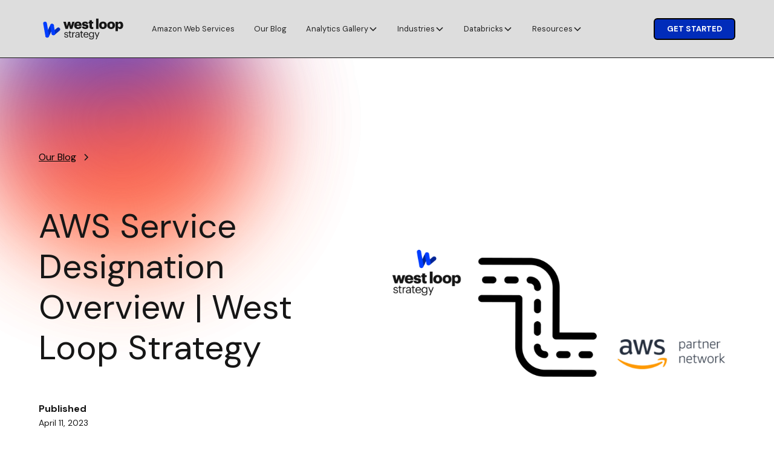

--- FILE ---
content_type: text/html
request_url: https://www.westloop.io/post/what-the-aws-service-designation
body_size: 17127
content:
<!DOCTYPE html><!-- This site was created in Webflow. https://webflow.com --><!-- Last Published: Thu Nov 13 2025 17:34:25 GMT+0000 (Coordinated Universal Time) --><html data-wf-domain="www.westloop.io" data-wf-page="65c55b2017bf4da6d0d62c9f" data-wf-site="65bc2b34aff6670cf9ad2e02" lang="en" data-wf-collection="65c55b2017bf4da6d0d62c4c" data-wf-item-slug="what-the-aws-service-designation"><head><meta charset="utf-8"/><title>AWS Service Designation Overview | West Loop Strategy | Insights by West Loop Strategy</title><meta content="Understand the AWS service designation with West Loop Strategy. Learn how it ensures secure, scalable, &amp; compliant cloud solutions for your business." name="description"/><meta content="AWS Service Designation Overview | West Loop Strategy | Insights by West Loop Strategy" property="og:title"/><meta content="Understand the AWS service designation with West Loop Strategy. Learn how it ensures secure, scalable, &amp; compliant cloud solutions for your business." property="og:description"/><meta content="https://cdn.prod.website-files.com/65c54032389ffad58c840ffb/65c553a365c2fd91f7bfb5fe_640f779f46350d46ad863a5a_624b722c59462381f9a83f3c_Blog%252520-%252520Thumbnail%252520(3).jpeg" property="og:image"/><meta content="AWS Service Designation Overview | West Loop Strategy | Insights by West Loop Strategy" property="twitter:title"/><meta content="Understand the AWS service designation with West Loop Strategy. Learn how it ensures secure, scalable, &amp; compliant cloud solutions for your business." property="twitter:description"/><meta content="https://cdn.prod.website-files.com/65c54032389ffad58c840ffb/65c553a365c2fd91f7bfb5fe_640f779f46350d46ad863a5a_624b722c59462381f9a83f3c_Blog%252520-%252520Thumbnail%252520(3).jpeg" property="twitter:image"/><meta property="og:type" content="website"/><meta content="summary_large_image" name="twitter:card"/><meta content="width=device-width, initial-scale=1" name="viewport"/><meta content="ZLwNbPqU95rNAAapRVk0nIu8F7Ua7A5NcNscGy56-xQ" name="google-site-verification"/><meta content="Webflow" name="generator"/><link href="https://cdn.prod.website-files.com/65bc2b34aff6670cf9ad2e02/css/westloop3.webflow.shared.91a88fa84.min.css" rel="stylesheet" type="text/css"/><link href="https://fonts.googleapis.com" rel="preconnect"/><link href="https://fonts.gstatic.com" rel="preconnect" crossorigin="anonymous"/><script src="https://ajax.googleapis.com/ajax/libs/webfont/1.6.26/webfont.js" type="text/javascript"></script><script type="text/javascript">WebFont.load({  google: {    families: ["DM Sans:regular,700,italic"]  }});</script><script type="text/javascript">!function(o,c){var n=c.documentElement,t=" w-mod-";n.className+=t+"js",("ontouchstart"in o||o.DocumentTouch&&c instanceof DocumentTouch)&&(n.className+=t+"touch")}(window,document);</script><link href="https://cdn.prod.website-files.com/65bc2b34aff6670cf9ad2e02/65bc302b201bb63bb777d52d_favicon.png" rel="shortcut icon" type="image/x-icon"/><link href="https://cdn.prod.website-files.com/65bc2b34aff6670cf9ad2e02/65bc30313f9db731eaaf8508_webclip.png" rel="apple-touch-icon"/><script async="" src="https://www.googletagmanager.com/gtag/js?id=G-2LFTBBVQLH"></script><script type="text/javascript">window.dataLayer = window.dataLayer || [];function gtag(){dataLayer.push(arguments);}gtag('set', 'developer_id.dZGVlNj', true);gtag('js', new Date());gtag('config', 'G-2LFTBBVQLH');</script><!-- Google Tag Manager -->
<script>(function(w,d,s,l,i){w[l]=w[l]||[];w[l].push({'gtm.start':
new Date().getTime(),event:'gtm.js'});var f=d.getElementsByTagName(s)[0],
j=d.createElement(s),dl=l!='dataLayer'?'&l='+l:'';j.async=true;j.src=
'https://www.googletagmanager.com/gtm.js?id='+i+dl;f.parentNode.insertBefore(j,f);
})(window,document,'script','dataLayer','GTM-WCQ88D5');</script>
<!-- End Google Tag Manager -->

<script>
  // Function to get a cookie value
  function getCookie(name) {
    const nameEQ = name + "=";
    const cookies = document.cookie.split(';');
    for (let i = 0; i < cookies.length; i++) {
      let cookie = cookies[i].trim();
      if (cookie.indexOf(nameEQ) === 0) {
        return cookie.substring(nameEQ.length, cookie.length);
      }
    }
    return null;
  }

  document.addEventListener('DOMContentLoaded', () => {
    const banner = document.querySelector('.banner-component');
    const closeButton = document.querySelector('.banner-close-button');

    if (!banner || !closeButton) return;

    // Check if the cookie exists
    if (!getCookie('banner-dismissed')) {
      banner.style.display = 'block'; // Show the banner if the cookie is not present
    }

    // Add event listener to close button
    closeButton.addEventListener('click', () => {
      const date = new Date();
      date.setTime(date.getTime() + (1 * 60 * 60 * 1000)); // Set cookie for 1 hour
      document.cookie = "banner-dismissed=true; expires=" + date.toUTCString() + "; path=/";
      banner.style.display = 'none'; // Hide the banner immediately
    });
  });
</script><script>
document.addEventListener("DOMContentLoaded", function() {
    // Select all share links
    var shareLinks = document.querySelectorAll(".social-share-link");

    // Function to copy URL to clipboard
    function copyURLToClipboard() {
        console.log("Copying URL to clipboard...");
        var url = window.location.href;
        navigator.clipboard.writeText(url).then(function() {
            alert("URL copied to clipboard!");
        }, function() {
            alert("Failed to copy URL to clipboard.");
        });
    }

    // Function to share to LinkedIn
    function shareToLinkedIn() {
        console.log("Sharing to LinkedIn...");
        var url = encodeURIComponent(window.location.href);
        window.open("https://www.linkedin.com/sharing/share-offsite/?url=" + url, "_blank");
    }

    // Function to share to Twitter (or X as mentioned)
    function shareToTwitter() {
        console.log("Sharing to Twitter...");
        var url = encodeURIComponent(window.location.href);
        window.open("https://twitter.com/intent/tweet?url=" + url, "_blank");
    }

    // Function to share to Facebook
    function shareToFacebook() {
        console.log("Sharing to Facebook...");
        var url = encodeURIComponent(window.location.href);
        window.open("https://www.facebook.com/sharer/sharer.php?u=" + url, "_blank");
    }

    // Add event listeners to each share link
    shareLinks.forEach(function(link) {
        link.addEventListener("click", function(event) {
            event.preventDefault();

            var action = link.getAttribute('data-action');
            switch(action) {
                case 'copyURLToClipboard':
                    copyURLToClipboard();
                    break;
                case 'shareToLinkedIn':
                    shareToLinkedIn();
                    break;
                case 'shareToTwitter':
                    shareToTwitter();
                    break;
                case 'shareToFacebook':
                    shareToFacebook();
                    break;
                default:
                    console.log("Unknown action");
            }
        });
    });
});
</script><script src="https://cdn.prod.website-files.com/65bc2b34aff6670cf9ad2e02%2F64afbe17c265cba5e4bf2e76%2F65e60716269c4ecc7d9d0bdc%2Ffluidseo_schema_organization-0.0.34.js" type="text/javascript" data-siteid="65bc2b34aff6670cf9ad2e02" data-orgid="05b4d623-4d4a-4ef5-91a8-92b68b250b41"></script></head><body><div data-animation="default" class="navbar10_component w-nav" data-easing2="ease" fs-scrolldisable-element="smart-nav" data-easing="ease" data-collapse="medium" data-w-id="a7bdb41a-f09e-14f0-eacf-83d74222b9d6" role="banner" data-duration="400"><div class="navbar-container"><a href="/" class="navbar10_logo-link w-nav-brand"><img src="https://cdn.prod.website-files.com/65bc2b34aff6670cf9ad2e02/65bc35ca4d5b631b37ad5ecd_63f3e114175103931f15ca0e_Horizontal_2tone_Black%20(1).svg" loading="lazy" alt="" class="navbar10_logo"/></a><nav role="navigation" class="navbar10_menu w-nav-menu"><div class="navbar10_menu-left"><a href="/services" class="navbar-link w-nav-link">Amazon Web Services</a><a href="/blog" class="navbar-link w-nav-link">Our Blog</a><div data-hover="false" data-delay="200" data-w-id="2c3fb9a3-7fa3-42cb-2439-9e541b682012" class="nav-dd w-dropdown"><div class="nav-dd-drawer w-dropdown-toggle"><div>Analytics Gallery</div><div class="dropdown-chevron w-embed"><svg width=" 100%" height=" 100%" viewBox="0 0 16 16" fill="none" xmlns="http://www.w3.org/2000/svg">
<path fill-rule="evenodd" clip-rule="evenodd" d="M2.55806 6.29544C2.46043 6.19781 2.46043 6.03952 2.55806 5.94189L3.44195 5.058C3.53958 4.96037 3.69787 4.96037 3.7955 5.058L8.00001 9.26251L12.2045 5.058C12.3021 4.96037 12.4604 4.96037 12.5581 5.058L13.4419 5.94189C13.5396 6.03952 13.5396 6.19781 13.4419 6.29544L8.17678 11.5606C8.07915 11.6582 7.92086 11.6582 7.82323 11.5606L2.55806 6.29544Z" fill="currentColor"/>
</svg></div></div><nav class="dropdown1_dropdown-list w-dropdown-list"><a href="/gallery/public-sector" class="dropdown1_dropdown-link w-dropdown-link">Public Sector</a><a href="/gallery/education" class="dropdown1_dropdown-link w-dropdown-link">Education Sector</a><a href="/gallery/jira" class="dropdown1_dropdown-link w-dropdown-link">DevOps</a><a href="/gallery/finance" class="dropdown1_dropdown-link w-dropdown-link">Finance Sector</a></nav></div><div data-hover="false" data-delay="200" data-w-id="54284565-90d0-cf7a-748c-ff029668a85a" class="nav-dd w-dropdown"><div class="nav-dd-drawer w-dropdown-toggle"><div>Industries</div><div class="dropdown-chevron w-embed"><svg width=" 100%" height=" 100%" viewBox="0 0 16 16" fill="none" xmlns="http://www.w3.org/2000/svg">
<path fill-rule="evenodd" clip-rule="evenodd" d="M2.55806 6.29544C2.46043 6.19781 2.46043 6.03952 2.55806 5.94189L3.44195 5.058C3.53958 4.96037 3.69787 4.96037 3.7955 5.058L8.00001 9.26251L12.2045 5.058C12.3021 4.96037 12.4604 4.96037 12.5581 5.058L13.4419 5.94189C13.5396 6.03952 13.5396 6.19781 13.4419 6.29544L8.17678 11.5606C8.07915 11.6582 7.92086 11.6582 7.82323 11.5606L2.55806 6.29544Z" fill="currentColor"/>
</svg></div></div><nav class="dropdown1_dropdown-list w-dropdown-list"><div class="w-dyn-list"><div role="list" class="w-dyn-items"><div role="listitem" class="w-dyn-item"><a href="/industries/retail-and-supply-chain" class="dropdown1_dropdown-link w-dropdown-link">Retail and Supply Chain</a></div><div role="listitem" class="w-dyn-item"><a href="/industries/financial-technology" class="dropdown1_dropdown-link w-dropdown-link">Financial Technology</a></div><div role="listitem" class="w-dyn-item"><a href="/industries/logistics-and-transportation" class="dropdown1_dropdown-link w-dropdown-link">Logistics and Transportation</a></div><div role="listitem" class="w-dyn-item"><a href="/industries/banking" class="dropdown1_dropdown-link w-dropdown-link">Banking</a></div><div role="listitem" class="w-dyn-item"><a href="/industries/education" class="dropdown1_dropdown-link w-dropdown-link">Education</a></div><div role="listitem" class="w-dyn-item"><a href="/industries/insurance" class="dropdown1_dropdown-link w-dropdown-link">Insurance</a></div><div role="listitem" class="w-dyn-item"><a href="/industries/healthcare" class="dropdown1_dropdown-link w-dropdown-link">Healthcare</a></div><div role="listitem" class="w-dyn-item"><a href="/industries/manufacturing" class="dropdown1_dropdown-link w-dropdown-link">Manufacturing</a></div><div role="listitem" class="w-dyn-item"><a href="/industries/energy" class="dropdown1_dropdown-link w-dropdown-link">Energy</a></div><div role="listitem" class="w-dyn-item"><a href="/industries/real-estate" class="dropdown1_dropdown-link w-dropdown-link">Real Estate</a></div><div role="listitem" class="w-dyn-item"><a href="/industries/telecommunications" class="dropdown1_dropdown-link w-dropdown-link">Telecommunications</a></div></div></div></nav></div><div data-hover="false" data-delay="200" class="nav-dd w-dropdown"><div class="nav-dd-drawer w-dropdown-toggle"><div>Databricks</div><div class="dropdown-chevron w-embed"><svg width=" 100%" height=" 100%" viewBox="0 0 16 16" fill="none" xmlns="http://www.w3.org/2000/svg">
<path fill-rule="evenodd" clip-rule="evenodd" d="M2.55806 6.29544C2.46043 6.19781 2.46043 6.03952 2.55806 5.94189L3.44195 5.058C3.53958 4.96037 3.69787 4.96037 3.7955 5.058L8.00001 9.26251L12.2045 5.058C12.3021 4.96037 12.4604 4.96037 12.5581 5.058L13.4419 5.94189C13.5396 6.03952 13.5396 6.19781 13.4419 6.29544L8.17678 11.5606C8.07915 11.6582 7.92086 11.6582 7.82323 11.5606L2.55806 6.29544Z" fill="currentColor"/>
</svg></div></div><nav class="dropdown1_dropdown-list w-dropdown-list"><div class="w-dyn-list"><div role="list" class="w-dyn-items"><div role="listitem" class="w-dyn-item"><a href="/databricks/data-quality-framework" class="dropdown1_dropdown-link w-dropdown-link">Data Quality Framework</a></div><div role="listitem" class="w-dyn-item"><a href="/databricks/lakehouse-platform" class="dropdown1_dropdown-link w-dropdown-link">Lakehouse Platform</a></div><div role="listitem" class="w-dyn-item"><a href="/databricks/migration-accelerators" class="dropdown1_dropdown-link w-dropdown-link">Migration Accelerators</a></div><div role="listitem" class="w-dyn-item"><a href="/databricks/partner-connect" class="dropdown1_dropdown-link w-dropdown-link">Partner Connect</a></div><div role="listitem" class="w-dyn-item"><a href="/databricks/unity-catalog-migration" class="dropdown1_dropdown-link w-dropdown-link">Unity Catalog Migration</a></div></div></div></nav></div><div data-hover="false" data-delay="100" class="navbar10_menu-dropdown w-dropdown"><div class="nav-dd-drawer w-dropdown-toggle"><div>Resources</div><div class="dropdown-chevron w-embed"><svg width=" 100%" height=" 100%" viewBox="0 0 16 16" fill="none" xmlns="http://www.w3.org/2000/svg">
<path fill-rule="evenodd" clip-rule="evenodd" d="M2.55806 6.29544C2.46043 6.19781 2.46043 6.03952 2.55806 5.94189L3.44195 5.058C3.53958 4.96037 3.69787 4.96037 3.7955 5.058L8.00001 9.26251L12.2045 5.058C12.3021 4.96037 12.4604 4.96037 12.5581 5.058L13.4419 5.94189C13.5396 6.03952 13.5396 6.19781 13.4419 6.29544L8.17678 11.5606C8.07915 11.6582 7.92086 11.6582 7.82323 11.5606L2.55806 6.29544Z" fill="currentColor"/>
</svg></div></div><nav class="navbar10_dropdown-list w-dropdown-list"><div class="navbar-container"><div class="navbar10_dropdown-content"><div class="navbar10_dropdown-content-right"><div class="navbar10_blog-list-wrapper"><div id="w-node-_482a4bcb-1094-10a9-b8b1-408268d0bc08-4222b9d6" class="w-dyn-list"><div role="list" class="navbar10_blog-list w-dyn-items"><div role="listitem" class="w-dyn-item"><a href="/aws-analytics/amazon-quick-suite-ocr-invoice-tutorial" class="navbar10_blog-item w-inline-block"><div class="navbar10_blog-item-image-wrapper hide-tablet"><img loading="lazy" alt="Invoice OCR: Turning Manual Invoice Checks into an End-to-End Automated Workflow using Amazon Quick Suite’s Quick Automate" src="https://cdn.prod.website-files.com/65c54032389ffad58c840ffb/69161a802bf6dda89be507de_Screenshot%202025-10-29%20140252.png" class="navbar10_blog-item-image"/></div><div id="w-node-_482a4bcb-1094-10a9-b8b1-408268d0bc0e-4222b9d6" class="navbar10_blog-item-content"><div class="margin-tiny"><div class="text-weight-semibold">Invoice OCR: Turning Manual Invoice Checks into an End-to-End Automated Workflow using Amazon Quick Suite’s Quick Automate</div></div><p data-maxlength="140" class="text-size-small truncate hide-tablet">In this walkthrough, you’ll learn how to build a fully automated invoice review workflow using Amazon QuickSuite. We’ll show you how to go from a simple PDF invoice to a complete review system that extracts key details, creates cases, and routes them for human approval. You’ll get hands-on experience connecting S3, Textract, and QuickSuite’s case management tools to automate repetitive tasks without losing control or accuracy.</p><div class="flex-inline"><div class="icon-1x1-xxsmall w-embed"><svg xmlns="http://www.w3.org/2000/svg" color="currentcolor" width="100%" height="100%" viewBox="0 0 24 24"><path d="M12 0c-6.627 0-12 5.373-12 12s5.373 12 12 12 12-5.373 12-12-5.373-12-12-12zm-3 17v-10l9 5.146-9 4.854z"/></svg></div><div class="text-style-link text-size-small">Learn more</div></div></div></a></div><div role="listitem" class="w-dyn-item"><a href="/aws-analytics/aws-summit-nyc-recap" class="navbar10_blog-item w-inline-block"><div class="navbar10_blog-item-image-wrapper hide-tablet"><img loading="lazy" alt="AWS Summit NYC Recap" src="https://cdn.prod.website-files.com/65c54032389ffad58c840ffb/687e93e89338be38287c1a9c_Screenshot%202025-07-21%20122607.png" sizes="100vw" srcset="https://cdn.prod.website-files.com/65c54032389ffad58c840ffb/687e93e89338be38287c1a9c_Screenshot%202025-07-21%20122607-p-500.png 500w, https://cdn.prod.website-files.com/65c54032389ffad58c840ffb/687e93e89338be38287c1a9c_Screenshot%202025-07-21%20122607-p-800.png 800w, https://cdn.prod.website-files.com/65c54032389ffad58c840ffb/687e93e89338be38287c1a9c_Screenshot%202025-07-21%20122607.png 834w" class="navbar10_blog-item-image"/></div><div id="w-node-_482a4bcb-1094-10a9-b8b1-408268d0bc0e-4222b9d6" class="navbar10_blog-item-content"><div class="margin-tiny"><div class="text-weight-semibold">AWS Summit NYC Recap</div></div><p data-maxlength="140" class="text-size-small truncate hide-tablet">We joined AWS and tech leaders in New York City for a full day of innovation, learning, and connection. From GenAI to Amazon QuickSight, the summit sparked fresh ideas and conversations about what’s next in cloud and data. Watch our recap video to catch the highlights!</p><div class="flex-inline"><div class="icon-1x1-xxsmall w-embed"><svg xmlns="http://www.w3.org/2000/svg" color="currentcolor" width="100%" height="100%" viewBox="0 0 24 24"><path d="M12 0c-6.627 0-12 5.373-12 12s5.373 12 12 12 12-5.373 12-12-5.373-12-12-12zm-3 17v-10l9 5.146-9 4.854z"/></svg></div><div class="text-style-link text-size-small">Learn more</div></div></div></a></div><div role="listitem" class="w-dyn-item"><a href="/aws-analytics/setting-up-data-for-quicksight" class="navbar10_blog-item w-inline-block"><div class="navbar10_blog-item-image-wrapper hide-tablet"><img loading="lazy" alt="Setting Up Data for QuickSight" src="https://cdn.prod.website-files.com/65c54032389ffad58c840ffb/6706fce40e072ac895068422_Video%2023.png" sizes="100vw" srcset="https://cdn.prod.website-files.com/65c54032389ffad58c840ffb/6706fce40e072ac895068422_Video%2023-p-500.png 500w, https://cdn.prod.website-files.com/65c54032389ffad58c840ffb/6706fce40e072ac895068422_Video%2023-p-800.png 800w, https://cdn.prod.website-files.com/65c54032389ffad58c840ffb/6706fce40e072ac895068422_Video%2023-p-1080.png 1080w, https://cdn.prod.website-files.com/65c54032389ffad58c840ffb/6706fce40e072ac895068422_Video%2023-p-1600.png 1600w, https://cdn.prod.website-files.com/65c54032389ffad58c840ffb/6706fce40e072ac895068422_Video%2023.png 1890w" class="navbar10_blog-item-image"/></div><div id="w-node-_482a4bcb-1094-10a9-b8b1-408268d0bc0e-4222b9d6" class="navbar10_blog-item-content"><div class="margin-tiny"><div class="text-weight-semibold">Setting Up Data for QuickSight</div></div><p data-maxlength="140" class="text-size-small truncate hide-tablet">As part of the AWS Analytics Expert Series, Dylan is going to dive into data preparation for QuickSight. The way that we create and format datasets is important to maximize our use of QuickSight&#x27;s visualizations.</p><div class="flex-inline"><div class="icon-1x1-xxsmall w-embed"><svg xmlns="http://www.w3.org/2000/svg" color="currentcolor" width="100%" height="100%" viewBox="0 0 24 24"><path d="M12 0c-6.627 0-12 5.373-12 12s5.373 12 12 12 12-5.373 12-12-5.373-12-12-12zm-3 17v-10l9 5.146-9 4.854z"/></svg></div><div class="text-style-link text-size-small">Learn more</div></div></div></a></div><div role="listitem" class="w-dyn-item"><a href="/aws-analytics/chicago-recap-nyc-summit-preview" class="navbar10_blog-item w-inline-block"><div class="navbar10_blog-item-image-wrapper hide-tablet"><img loading="lazy" alt=" Chicago Recap + NYC Summit Preview" src="https://cdn.prod.website-files.com/65c54032389ffad58c840ffb/68713961de8a799bb8128381_Screenshot%202025-07-11%20105848.png" sizes="100vw" srcset="https://cdn.prod.website-files.com/65c54032389ffad58c840ffb/68713961de8a799bb8128381_Screenshot%202025-07-11%20105848-p-500.png 500w, https://cdn.prod.website-files.com/65c54032389ffad58c840ffb/68713961de8a799bb8128381_Screenshot%202025-07-11%20105848-p-800.png 800w, https://cdn.prod.website-files.com/65c54032389ffad58c840ffb/68713961de8a799bb8128381_Screenshot%202025-07-11%20105848.png 891w" class="navbar10_blog-item-image"/></div><div id="w-node-_482a4bcb-1094-10a9-b8b1-408268d0bc0e-4222b9d6" class="navbar10_blog-item-content"><div class="margin-tiny"><div class="text-weight-semibold"> Chicago Recap + NYC Summit Preview</div></div><p data-maxlength="140" class="text-size-small truncate hide-tablet">West Loop Strategy joined the Generative AI + BI Roadshow in Chicago to showcase how QuickSight Q is helping organizations make smarter decisions—faster and without code. Now, we’re headed to the AWS Summit in New York City on July 16th. Our team—John, Alex, and Kevin—will be there to connect, share insights, and explore how AWS is driving the future of data and analytics. See you in NYC!</p><div class="flex-inline"><div class="icon-1x1-xxsmall w-embed"><svg xmlns="http://www.w3.org/2000/svg" color="currentcolor" width="100%" height="100%" viewBox="0 0 24 24"><path d="M12 0c-6.627 0-12 5.373-12 12s5.373 12 12 12 12-5.373 12-12-5.373-12-12-12zm-3 17v-10l9 5.146-9 4.854z"/></svg></div><div class="text-style-link text-size-small">Learn more</div></div></div></a></div></div></div><div class="button-wrapper is-split"><div class="div-block-2"><div class="max-width-medium">Our AWS Analytics Expert Series is a great way to learn about the tools, and methods we use to create success stories.</div><a href="/resources" class="button is-view-all w-button">View All</a></div></div></div></div></div></div></nav></div></div><div class="navbar10_menu-right"><a href="/contact-us" class="button is-secondary is-small w-button">Get Started</a></div></nav><div class="navbar10_menu-button w-nav-button"><div class="menu-icon"><img src="https://cdn.prod.website-files.com/65bc2b34aff6670cf9ad2e02/65f9c565408e18bf87e947e7_hamburger.png" loading="lazy" alt="menu icon" class="hamburger"/></div></div></div><section class="banner-component"><div class="w-dyn-list"><div class="empty-state-is-null w-dyn-empty"><div>No items found.</div></div></div></section></div><div class="relume-background"><div class="grain"></div><div class="guassian-blur-3"></div><div class="guassian-blur-2"></div></div><div class="page-wrapper"><main class="main-wrapper"><header class="section_blog-post3-header"><div class="padding-global"><div class="container-large"><div class="padding-section-large"><div class="w-layout-grid blog-post3-header_component"><div class="blog-post3-header_title-wrapper"><div class="blog-post-header-breadcrumb"><a href="/blog" class="breadcrumb-link w-inline-block"><div class="text-color-primary text-style-link">Our Blog</div></a><div class="breadcrumb-divider w-embed"><svg width="16" height="16" viewBox="0 0 16 16" fill="none" xmlns="http://www.w3.org/2000/svg">
<path d="M6 3L11 8L6 13" stroke="CurrentColor" stroke-width="1.5"/>
</svg></div></div><div class="margin-bottom margin-large"><h1 class="heading-style-h3">AWS Service Designation Overview | West Loop Strategy</h1></div><div class="blog-post3-header_content-top"><div class="blog-post3-header_author-wrapper"><div class="blog-post3-header_author-text"><div class="text-weight-semibold">Published</div></div><div class="blog-post3-header_date-wrapper"><div class="text-size-small">April 11, 2023</div></div></div><div class="social-sharing-container"><div class="text-size-medium text-weight-semibold">Share this post</div><div class="w-layout-grid blog-post3-header_share"><a data-action="copyURLToClipboard" href="#" class="social-share-link is-copyurltoclipboard w-inline-block"><div class="social-share-icon w-embed"><svg width="100%" height="100%" viewBox="0 0 24 24" fill="none" xmlns="http://www.w3.org/2000/svg">
<path fill-rule="evenodd" clip-rule="evenodd" d="M20.9999 7.66008V8.00008C21.0007 9.06616 20.576 10.0885 19.8199 10.84L16.9999 13.67C16.4738 14.1911 15.6261 14.1911 15.1 13.67L15 13.56C14.8094 13.3656 14.8094 13.0544 15 12.86L18.4399 9.42006C18.807 9.03938 19.0083 8.52883 18.9999 8.00008V7.66008C19.0003 7.12705 18.788 6.61589 18.4099 6.2401L17.7599 5.59011C17.3841 5.21207 16.873 4.99969 16.3399 5.00011H15.9999C15.4669 4.99969 14.9558 5.21207 14.58 5.59011L11.14 9.00007C10.9456 9.19064 10.6344 9.19064 10.44 9.00007L10.33 8.89007C9.8089 8.36394 9.8089 7.51623 10.33 6.99009L13.16 4.15012C13.9165 3.40505 14.9382 2.99133 15.9999 3.00014H16.3399C17.4011 2.9993 18.4191 3.42018 19.1699 4.17012L19.8299 4.83012C20.5798 5.5809 21.0007 6.59891 20.9999 7.66008ZM8.64993 13.94L13.9399 8.65008C14.0338 8.55543 14.1616 8.50218 14.2949 8.50218C14.4282 8.50218 14.556 8.55543 14.6499 8.65008L15.3499 9.35007C15.4445 9.44395 15.4978 9.57175 15.4978 9.70507C15.4978 9.83839 15.4445 9.96618 15.3499 10.0601L10.0599 15.35C9.96604 15.4447 9.83824 15.4979 9.70492 15.4979C9.57161 15.4979 9.44381 15.4447 9.34993 15.35L8.64993 14.65C8.55528 14.5561 8.50204 14.4283 8.50204 14.295C8.50204 14.1617 8.55528 14.0339 8.64993 13.94ZM13.5599 15C13.3655 14.8094 13.0543 14.8094 12.8599 15L9.42993 18.41C9.0517 18.7905 8.53645 19.003 7.99995 18.9999H7.65995C7.12691 19.0004 6.61576 18.788 6.23997 18.41L5.58997 17.76C5.21194 17.3842 4.99956 16.873 4.99998 16.34V16C4.99956 15.4669 5.21194 14.9558 5.58997 14.58L9.00993 11.14C9.2005 10.9456 9.2005 10.6345 9.00993 10.44L8.89993 10.33C8.3738 9.80894 7.52609 9.80894 6.99996 10.33L4.17999 13.16C3.42392 13.9116 2.99916 14.9339 3 16V16.35C3.00182 17.4077 3.42249 18.4216 4.16999 19.1699L4.82998 19.8299C5.58076 20.5799 6.59878 21.0008 7.65995 20.9999H7.99995C9.05338 21.0061 10.0667 20.5964 10.8199 19.8599L13.6699 17.01C14.191 16.4838 14.191 15.6361 13.6699 15.11L13.5599 15Z" fill="CurrentColor"/>
</svg></div></a><a data-action="shareToLinkedIn" href="#" class="social-share-link is-sharetolinkedin w-inline-block"><div class="social-share-icon w-embed"><svg width="100%" height="100%" viewBox="0 0 24 24" fill="none" xmlns="http://www.w3.org/2000/svg">
<path fill-rule="evenodd" clip-rule="evenodd" d="M5 3H19C20.1046 3 21 3.89543 21 5V19C21 20.1046 20.1046 21 19 21H5C3.89543 21 3 20.1046 3 19V5C3 3.89543 3.89543 3 5 3ZM8 18C8.27614 18 8.5 17.7761 8.5 17.5V10.5C8.5 10.2239 8.27614 10 8 10H6.5C6.22386 10 6 10.2239 6 10.5V17.5C6 17.7761 6.22386 18 6.5 18H8ZM7.25 9C6.42157 9 5.75 8.32843 5.75 7.5C5.75 6.67157 6.42157 6 7.25 6C8.07843 6 8.75 6.67157 8.75 7.5C8.75 8.32843 8.07843 9 7.25 9ZM17.5 18C17.7761 18 18 17.7761 18 17.5V12.9C18.0325 11.3108 16.8576 9.95452 15.28 9.76C14.177 9.65925 13.1083 10.1744 12.5 11.1V10.5C12.5 10.2239 12.2761 10 12 10H10.5C10.2239 10 10 10.2239 10 10.5V17.5C10 17.7761 10.2239 18 10.5 18H12C12.2761 18 12.5 17.7761 12.5 17.5V13.75C12.5 12.9216 13.1716 12.25 14 12.25C14.8284 12.25 15.5 12.9216 15.5 13.75V17.5C15.5 17.7761 15.7239 18 16 18H17.5Z" fill="CurrentColor"/>
</svg></div></a><a data-action="shareToTwitter" href="#" class="social-share-link is-sharetotwitter w-inline-block"><div class="social-share-icon w-embed"><svg width="100%" height="80%" viewBox="0 0 1200 1227" fill="none" xmlns="http://www.w3.org/2000/svg">
  <path d="M714.163 519.284L1160.89 0H1055.03L667.137 450.887L357.328 0H0L468.492 681.821L0 1226.37H105.866L515.491 750.218L842.672 1226.37H1200L714.137 519.284H714.163ZM569.165 687.828L521.697 619.934L144.011 79.6944H306.615L611.412 515.685L658.88 583.579L1055.08 1150.3H892.476L569.165 687.854V687.828Z" fill="CurrentColor"/>
</svg></div></a><a data-action="shareToFacebook" href="#" class="social-share-link is-sharetofacebook w-inline-block"><div class="social-share-icon w-embed"><svg width="100%" height="100%" viewBox="0 0 24 24" fill="none" xmlns="http://www.w3.org/2000/svg">
<path d="M16.5 6H13.5C12.9477 6 12.5 6.44772 12.5 7V10H16.5C16.6137 9.99748 16.7216 10.0504 16.7892 10.1419C16.8568 10.2334 16.8758 10.352 16.84 10.46L16.1 12.66C16.0318 12.8619 15.8431 12.9984 15.63 13H12.5V20.5C12.5 20.7761 12.2761 21 12 21H9.5C9.22386 21 9 20.7761 9 20.5V13H7.5C7.22386 13 7 12.7761 7 12.5V10.5C7 10.2239 7.22386 10 7.5 10H9V7C9 4.79086 10.7909 3 13 3H16.5C16.7761 3 17 3.22386 17 3.5V5.5C17 5.77614 16.7761 6 16.5 6Z" fill="CurrentColor"/>
</svg></div></a></div></div></div></div><div id="w-node-b3748570-7418-bc93-dcc0-3fbb1ae3c00c-d0d62c9f" class="blog-post3-header_image-wrapper"><img src="https://cdn.prod.website-files.com/65c54032389ffad58c840ffb/65c553a365c2fd91f7bfb5fa_640f779f46350d0ccb863a5b_624b722c594623ecafa83f2d_Blog%252520-%252520Main%252520Image%252520(3).jpeg" loading="eager" alt="" class="blog-post-header-image"/></div></div></div></div></div></header><header class="section_blog-post3-content"><div class="padding-global"><div class="container-large"><div class="padding-bottom padding-xhuge"><div class="max-width-xlarge"><div class="blog-post3-content_content"><div class="text-rich-text w-richtext"><p>As an AWS partner, we know better than most how massive the AWS ecosystem truly is.  Be wary of anyone who claims to be an expert at everything that AWS offers- the breadth of services is just too wide.  We aren’t trying to ruffle any feathers by saying this- AWS is well aware of this- and to differentiate consulting partners that demonstrate a deep understanding of specific AWS services AWS offers Service Delivery Designations.  West Loop Strategy has just completed earning our first four Service Delivery Designations (in a very short period- our team is awesome!) and this blog will explain how these four designations work together to offer a complete solution for our clients.  <br/><br/></p><h6>Data</h6><ul role="list"><li>Have you heard?  Data is the most valuable asset in the world!  And to realize that value, you need an accessible place to store it.  Amazon Relational Database Service (RDS) is the market leader in this field (we are particularly big fans of the Serverless Aurora databases), and to demonstrate our capabilities here we achieved the <strong>Amazon RDS Service Delivery </strong>designation. </li></ul><h6>Analytics</h6><ul role="list"><li>Analytics has been a buzz word for years- and for good reason!  Without analytics, data can just sit around, collecting (virtual) dust.  We help our clients put their data to work - via reporting solutions or as embedded analytics in world class applications.  We know that Amazon QuickSight is disrupting this space with a great product at a fraction of the cost of the competitors, and we are proud to be one of the first dozen partners to achieve the <strong>Amazon QuickSight Service Delivery </strong>designation.</li></ul><h6>APIs</h6><ul role="list"><li>All modern applications are built with a sizeable API layer, regardless of the user base.  These APIs range in complexity and need across applications of course, but one thing we have found in common across all of our projects is that this layer gets too complex, too costly, and causes too many problems.  AWS API Gateway solves these problems, and does it at an affordable cost- we find it so easy to use that we went and achieved the <strong>Amazon API Gateway Service Delivery </strong>designation</li></ul><h6>Compute</h6><ul role="list"><li>Under the hood, applications need to handle the information from API calls, or run workloads.  This is traditionally handled by some beefy servers - but these servers introduce a multitude of headaches.  The introduction of serverless technology was an amazing breakthrough- the ability to build applications with infinite scalability at minimal cost keeps us so excited about the direction of our field.  Of course- there is no serverless technology without AWS Lambda, and Lambda functions as the ‘glue’ for many of the projects we deliver - so we achieved the <strong>Amazon Lambda Service Delivery </strong>designation.</li></ul><p>We at West Loop Strategy firmly believe that the four elements discussed here (Data, Analytics, APIs, and Compute) are the foundation for world class modern applications, and we are proud of the tremendous effort it took to validate these skills with the AWS Service Delivery program.  Please reach out to schedule a demo of how these technologies can benefit your organization. <br/></p></div></div><div class="social-sharing-wrapper"><div class="social-sharing-container"><div class="text-size-medium text-weight-semibold">Share this post</div><div class="w-layout-grid blog-post3-header_share"><a data-action="copyURLToClipboard" href="#" class="social-share-link is-copyurltoclipboard w-inline-block"><div class="social-share-icon w-embed"><svg width="100%" height="100%" viewBox="0 0 24 24" fill="none" xmlns="http://www.w3.org/2000/svg">
<path fill-rule="evenodd" clip-rule="evenodd" d="M20.9999 7.66008V8.00008C21.0007 9.06616 20.576 10.0885 19.8199 10.84L16.9999 13.67C16.4738 14.1911 15.6261 14.1911 15.1 13.67L15 13.56C14.8094 13.3656 14.8094 13.0544 15 12.86L18.4399 9.42006C18.807 9.03938 19.0083 8.52883 18.9999 8.00008V7.66008C19.0003 7.12705 18.788 6.61589 18.4099 6.2401L17.7599 5.59011C17.3841 5.21207 16.873 4.99969 16.3399 5.00011H15.9999C15.4669 4.99969 14.9558 5.21207 14.58 5.59011L11.14 9.00007C10.9456 9.19064 10.6344 9.19064 10.44 9.00007L10.33 8.89007C9.8089 8.36394 9.8089 7.51623 10.33 6.99009L13.16 4.15012C13.9165 3.40505 14.9382 2.99133 15.9999 3.00014H16.3399C17.4011 2.9993 18.4191 3.42018 19.1699 4.17012L19.8299 4.83012C20.5798 5.5809 21.0007 6.59891 20.9999 7.66008ZM8.64993 13.94L13.9399 8.65008C14.0338 8.55543 14.1616 8.50218 14.2949 8.50218C14.4282 8.50218 14.556 8.55543 14.6499 8.65008L15.3499 9.35007C15.4445 9.44395 15.4978 9.57175 15.4978 9.70507C15.4978 9.83839 15.4445 9.96618 15.3499 10.0601L10.0599 15.35C9.96604 15.4447 9.83824 15.4979 9.70492 15.4979C9.57161 15.4979 9.44381 15.4447 9.34993 15.35L8.64993 14.65C8.55528 14.5561 8.50204 14.4283 8.50204 14.295C8.50204 14.1617 8.55528 14.0339 8.64993 13.94ZM13.5599 15C13.3655 14.8094 13.0543 14.8094 12.8599 15L9.42993 18.41C9.0517 18.7905 8.53645 19.003 7.99995 18.9999H7.65995C7.12691 19.0004 6.61576 18.788 6.23997 18.41L5.58997 17.76C5.21194 17.3842 4.99956 16.873 4.99998 16.34V16C4.99956 15.4669 5.21194 14.9558 5.58997 14.58L9.00993 11.14C9.2005 10.9456 9.2005 10.6345 9.00993 10.44L8.89993 10.33C8.3738 9.80894 7.52609 9.80894 6.99996 10.33L4.17999 13.16C3.42392 13.9116 2.99916 14.9339 3 16V16.35C3.00182 17.4077 3.42249 18.4216 4.16999 19.1699L4.82998 19.8299C5.58076 20.5799 6.59878 21.0008 7.65995 20.9999H7.99995C9.05338 21.0061 10.0667 20.5964 10.8199 19.8599L13.6699 17.01C14.191 16.4838 14.191 15.6361 13.6699 15.11L13.5599 15Z" fill="CurrentColor"/>
</svg></div></a><a data-action="shareToLinkedIn" href="#" class="social-share-link is-sharetolinkedin w-inline-block"><div class="social-share-icon w-embed"><svg width="100%" height="100%" viewBox="0 0 24 24" fill="none" xmlns="http://www.w3.org/2000/svg">
<path fill-rule="evenodd" clip-rule="evenodd" d="M5 3H19C20.1046 3 21 3.89543 21 5V19C21 20.1046 20.1046 21 19 21H5C3.89543 21 3 20.1046 3 19V5C3 3.89543 3.89543 3 5 3ZM8 18C8.27614 18 8.5 17.7761 8.5 17.5V10.5C8.5 10.2239 8.27614 10 8 10H6.5C6.22386 10 6 10.2239 6 10.5V17.5C6 17.7761 6.22386 18 6.5 18H8ZM7.25 9C6.42157 9 5.75 8.32843 5.75 7.5C5.75 6.67157 6.42157 6 7.25 6C8.07843 6 8.75 6.67157 8.75 7.5C8.75 8.32843 8.07843 9 7.25 9ZM17.5 18C17.7761 18 18 17.7761 18 17.5V12.9C18.0325 11.3108 16.8576 9.95452 15.28 9.76C14.177 9.65925 13.1083 10.1744 12.5 11.1V10.5C12.5 10.2239 12.2761 10 12 10H10.5C10.2239 10 10 10.2239 10 10.5V17.5C10 17.7761 10.2239 18 10.5 18H12C12.2761 18 12.5 17.7761 12.5 17.5V13.75C12.5 12.9216 13.1716 12.25 14 12.25C14.8284 12.25 15.5 12.9216 15.5 13.75V17.5C15.5 17.7761 15.7239 18 16 18H17.5Z" fill="CurrentColor"/>
</svg></div></a><a data-action="shareToTwitter" href="#" class="social-share-link is-sharetotwitter w-inline-block"><div class="social-share-icon w-embed"><svg width="100%" height="80%" viewBox="0 0 1200 1227" fill="none" xmlns="http://www.w3.org/2000/svg">
  <path d="M714.163 519.284L1160.89 0H1055.03L667.137 450.887L357.328 0H0L468.492 681.821L0 1226.37H105.866L515.491 750.218L842.672 1226.37H1200L714.137 519.284H714.163ZM569.165 687.828L521.697 619.934L144.011 79.6944H306.615L611.412 515.685L658.88 583.579L1055.08 1150.3H892.476L569.165 687.854V687.828Z" fill="CurrentColor"/>
</svg></div></a><a data-action="shareToFacebook" href="#" class="social-share-link is-sharetofacebook w-inline-block"><div class="social-share-icon w-embed"><svg width="100%" height="100%" viewBox="0 0 24 24" fill="none" xmlns="http://www.w3.org/2000/svg">
<path d="M16.5 6H13.5C12.9477 6 12.5 6.44772 12.5 7V10H16.5C16.6137 9.99748 16.7216 10.0504 16.7892 10.1419C16.8568 10.2334 16.8758 10.352 16.84 10.46L16.1 12.66C16.0318 12.8619 15.8431 12.9984 15.63 13H12.5V20.5C12.5 20.7761 12.2761 21 12 21H9.5C9.22386 21 9 20.7761 9 20.5V13H7.5C7.22386 13 7 12.7761 7 12.5V10.5C7 10.2239 7.22386 10 7.5 10H9V7C9 4.79086 10.7909 3 13 3H16.5C16.7761 3 17 3.22386 17 3.5V5.5C17 5.77614 16.7761 6 16.5 6Z" fill="CurrentColor"/>
</svg></div></a></div></div><div class="blog-post3-content_tag-list-wrapper"><div class="blog-post3-content_tag-list"><a href="#" class="blog-post3-content_tag-item w-inline-block"><div>Tag one</div></a><a href="#" class="blog-post3-content_tag-item w-inline-block"><div>Tag two</div></a><a href="#" class="blog-post3-content_tag-item w-inline-block"><div>Tag three</div></a><a href="#" class="blog-post3-content_tag-item w-inline-block"><div>Tag four</div></a></div></div></div></div></div></div></div></header><section class="section_blog-post3-newsletter"><div class="padding-global"><div class="container-large"><div class="padding-section-large"><div class="blog-post3-newsletter_component"><div class="blog-post3-newsletter_content"><div class="max-width-large"><div class="margin-bottom-9 margin-xsmall"><h3 class="heading-style-h4">Follow our blog</h3></div><p class="text-size-medium-2">Get the latest insights and advice on AWS services from our experts.</p></div></div><div class="blog-post3-newsletter_form w-form"><form id="wf-form-Newsletter-Sign-Up-on-Blog-Post" name="wf-form-Newsletter-Sign-Up-on-Blog-Post" data-name="Newsletter Sign Up on Blog Post" method="get" class="footer1_formmm" data-wf-page-id="65c55b2017bf4da6d0d62c9f" data-wf-element-id="b3748570-7418-bc93-dcc0-3fbb1ae3c065"><div class="signup-form-wrapper"><input class="form_input w-input" maxlength="256" name="Email" data-name="Email" placeholder="Enter your email" type="email" id="Email-5" required=""/><div id="w-node-_5d92eaa9-436f-b3f5-acd4-14adade70c52-d0d62c9f"><div id="w-node-_12b70805-c7e3-72d0-f8d0-bd0b9c7ca0e3-9c7ca0e3" class="html-embed w-embed w-script"><script type="text/javascript">
            
window.onload=function()
{document.getElementById('pageurl').value = window.location.href;}

</script>

<input type="hidden" id="pageurl"  name="pageURL" value="pageURL" /></div></div><input type="submit" data-wait="Please wait..." class="button w-button" value="Sign up"/></div><div class="text-size-tiny">By clicking Sign Up you&#x27;re confirming that you agree with our <a href="/terms-and-conditions" class="text-link">Terms and Conditions</a>.</div></form><div class="success-message w-form-done"><div class="success-text">Thank you! Your submission has been received!</div></div><div class="error-message w-form-fail"><div class="error-text">Oops! Something went wrong while submitting the form.</div></div></div></div></div></div></div></section><section class="section_blog-post3-related"><div class="padding-global"><div class="container-large"><div class="padding-section-large"><div class="blog-post3-related_component"><div class="margin-bottom-9 margin-xxlarge"><div class="blog-post3-related_heading-wrapper"><div class="blog-post3-related_heading"><div class="max-width-large"><div class="margin-bottom-9 margin-xsmall"><h2>Related posts</h2></div><p class="text-size-medium-2">Check out other insights from the team at West Loop Strategy.</p></div></div><div class="blog-post3-related_button-row hide-mobile-landscape"><a href="/blog" class="button is-secondary w-button">View all</a></div></div></div><div class="blog-post3-related_list-wrapper"><div class="w-dyn-list"><div role="list" class="our-blog_featured-blog-list-header_list w-dyn-items"><div role="listitem" class="w-dyn-item"><div class="our-blog_featured-blog-list-header_item"><a href="/post/amazon-ecs-announces-ipv6-only-support" class="our-blog_featured-blog-list-header_item-link w-inline-block"><div class="our-blog_featured-blog-list-header_image-wrapper"><img src="https://cdn.prod.website-files.com/65c54032389ffad58c840ffb/68dc0bc236e3e64e5fdc5ca7_68dc0bc1d23a024eb6bb662c_amazon-ecs-announces-ipv6-only-support.png" loading="lazy" alt="https://aws.amazon.com/about-aws/whats-new/2025/09/amazon-ecs-ipv6-only-support/" class="our-blog_featured-blog-list-header_image"/></div><div class="our-blog_featured-blog-list-header_item-content"><div class="our-blog_featured-blog-list-header_item-content-top"><div class="our-blog_featured-blog-list-header_title-wrapper"><h3 class="heading-style-h5">Amazon ECS announces IPv6-only support</h3></div><div class="text-size-regular truncate">Amazon Elastic Container Service (Amazon ECS) now supports running tasks in IPv6-only subnets</div></div><div class="our-blog_featured-blog-list-header_button-wrapper"><div class="button is-link is-icon"><div>Read more</div><div class="icon-embed-xxsmall w-embed"><svg width="16" height="16" viewBox="0 0 16 16" fill="none" xmlns="http://www.w3.org/2000/svg">
<path d="M6 3L11 8L6 13" stroke="CurrentColor" stroke-width="1.5"/>
</svg></div></div></div></div></a></div></div><div role="listitem" class="w-dyn-item"><div class="our-blog_featured-blog-list-header_item"><a href="/post/amazon-bedrock-agentcore-now-includes-policy-preview-evaluations-preview-and-more" class="our-blog_featured-blog-list-header_item-link w-inline-block"><div class="our-blog_featured-blog-list-header_image-wrapper"><img src="https://cdn.prod.website-files.com/65c54032389ffad58c840ffb/692f7defa8a6ed0e13560d9a_692f7dee8a50c48f82cdfab9_amazon-bedrock-agentcore-now-includes-policy-preview-evaluations-preview-and-more.png" loading="lazy" alt="https://aws.amazon.com/about-aws/whats-new/2025/12/amazon-bedrock-agentcore-policy-evaluations-preview" class="our-blog_featured-blog-list-header_image"/></div><div class="our-blog_featured-blog-list-header_item-content"><div class="our-blog_featured-blog-list-header_item-content-top"><div class="our-blog_featured-blog-list-header_title-wrapper"><h3 class="heading-style-h5">Amazon Bedrock AgentCore now includes Policy (preview), Evaluations (preview) and more</h3></div><div class="text-size-regular truncate">Today, Amazon Bedrock AgentCore introduces new offerings, including Policy (preview) and Evaluations (preview), to give teams the controls and quality assurance they need to confidently scale agent deployment across their organization, transforming agents from prototypes to solutions in production</div></div><div class="our-blog_featured-blog-list-header_button-wrapper"><div class="button is-link is-icon"><div>Read more</div><div class="icon-embed-xxsmall w-embed"><svg width="16" height="16" viewBox="0 0 16 16" fill="none" xmlns="http://www.w3.org/2000/svg">
<path d="M6 3L11 8L6 13" stroke="CurrentColor" stroke-width="1.5"/>
</svg></div></div></div></div></a></div></div><div role="listitem" class="w-dyn-item"><div class="our-blog_featured-blog-list-header_item"><a href="/post/amazon-rds-for-oracle-zero-etl-integration-with-amazon-redshift-is-now-available-in-8-additional-aws-regions" class="our-blog_featured-blog-list-header_item-link w-inline-block"><div class="our-blog_featured-blog-list-header_image-wrapper"><img src="https://cdn.prod.website-files.com/65c54032389ffad58c840ffb/68f0362ac28a74e991556618_68f03629c648b8949638fba8_amazon-rds-for-oracle-zero-etl-integration-with-amazon-redshift-is-now-available-in-8-additional.png" loading="lazy" alt="https://aws.amazon.com/about-aws/whats-new/2025/10/amazon-rds-oracle-zero-etl-integration-redshift-8-regions/" class="our-blog_featured-blog-list-header_image"/></div><div class="our-blog_featured-blog-list-header_item-content"><div class="our-blog_featured-blog-list-header_item-content-top"><div class="our-blog_featured-blog-list-header_title-wrapper"><h3 class="heading-style-h5">Amazon RDS for Oracle zero-ETL integration with Amazon Redshift is now available in 8 additional AWS regions</h3></div><div class="text-size-regular truncate">Amazon RDS for Oracle zero-ETL integration with Amazon Redshift is now available in the Asia Pacific (Hyderabad), Asia pacific (Jakarta), Asia Pacific (Melbourne), Canada West (Calgary), Europe (Spain), Europe (Zurich), Israel (Tel Aviv), and Middle East(UAE) Regions</div></div><div class="our-blog_featured-blog-list-header_button-wrapper"><div class="button is-link is-icon"><div>Read more</div><div class="icon-embed-xxsmall w-embed"><svg width="16" height="16" viewBox="0 0 16 16" fill="none" xmlns="http://www.w3.org/2000/svg">
<path d="M6 3L11 8L6 13" stroke="CurrentColor" stroke-width="1.5"/>
</svg></div></div></div></div></a></div></div></div></div></div><div class="blog-post3-related_button-row mobile-landscape"><a href="#" class="button-14 is-secondary w-button">View all</a></div></div></div></div></div></section></main></div><footer class="footer7_component"><section class="section_about-us_contact-form"><div class="padding-global"><div class="container-large"><div class="padding-section-large"><div class="w-layout-grid about-us_contact-form_component"><div class="about-us_contact-form_item"><div class="margin-bottom-8 margin-small"><div class="about-us_contact-form_icon-wrapper"><div class="icon-embed-medium w-embed"><svg width=" 100%" height=" 100%" viewBox="0 0 24 24" fill="none" xmlns="http://www.w3.org/2000/svg">
<path d="M20 4H4C2.897 4 2 4.897 2 6V18C2 19.103 2.897 20 4 20H20C21.103 20 22 19.103 22 18V6C22 4.897 21.103 4 20 4ZM20 6V6.511L12 12.734L4 6.512V6H20ZM4 18V9.044L11.386 14.789C11.5611 14.9265 11.7773 15.0013 12 15.0013C12.2227 15.0013 12.4389 14.9265 12.614 14.789L20 9.044L20.002 18H4Z" fill="currentColor"/>
</svg></div></div></div><div class="margin-bottom-8 margin-xsmall"><h3 class="heading-style-h4">Email</h3></div><div class="margin-bottom-8 margin-small"><p>Please use the email address linked below to contact us directly.</p></div><a href="mailto:info@westloop.io?subject=Website%20inquiry" class="text-style-link">info@westloop.io</a></div><div class="about-us_contact-form_item"><div class="margin-bottom-8 margin-small"><div class="about-us_contact-form_icon-wrapper"><div class="icon-embed-medium w-embed"><svg width=" 100%" height=" 100%" viewBox="0 0 24 24" fill="none" xmlns="http://www.w3.org/2000/svg">
<path d="M17.707 12.293C17.6142 12.2 17.504 12.1263 17.3827 12.076C17.2614 12.0257 17.1313 11.9998 17 11.9998C16.8687 11.9998 16.7386 12.0257 16.6173 12.076C16.496 12.1263 16.3858 12.2 16.293 12.293L14.699 13.887C13.96 13.667 12.581 13.167 11.707 12.293C10.833 11.419 10.333 10.04 10.113 9.30096L11.707 7.70696C11.7999 7.61417 11.8737 7.50397 11.924 7.38265C11.9743 7.26134 12.0002 7.13129 12.0002 6.99996C12.0002 6.86862 11.9743 6.73858 11.924 6.61726C11.8737 6.49595 11.7999 6.38575 11.707 6.29296L7.707 2.29296C7.61421 2.20001 7.50401 2.12627 7.38269 2.07596C7.26138 2.02565 7.13133 1.99976 7 1.99976C6.86866 1.99976 6.73862 2.02565 6.6173 2.07596C6.49599 2.12627 6.38579 2.20001 6.293 2.29296L3.581 5.00496C3.201 5.38496 2.987 5.90696 2.995 6.43996C3.018 7.86396 3.395 12.81 7.293 16.708C11.191 20.606 16.137 20.982 17.562 21.006H17.59C18.118 21.006 18.617 20.798 18.995 20.42L21.707 17.708C21.7999 17.6152 21.8737 17.505 21.924 17.3837C21.9743 17.2623 22.0002 17.1323 22.0002 17.001C22.0002 16.8696 21.9743 16.7396 21.924 16.6183C21.8737 16.4969 21.7999 16.3867 21.707 16.294L17.707 12.293ZM17.58 19.005C16.332 18.984 12.062 18.649 8.707 15.293C5.341 11.927 5.015 7.64196 4.995 6.41896L7 4.41396L9.586 6.99996L8.293 8.29296C8.17546 8.41041 8.08904 8.55529 8.04155 8.71453C7.99406 8.87376 7.987 9.04231 8.021 9.20496C8.045 9.31996 8.632 12.047 10.292 13.707C11.952 15.367 14.679 15.954 14.794 15.978C14.9565 16.0129 15.1253 16.0064 15.2846 15.9591C15.444 15.9117 15.5889 15.825 15.706 15.707L17 14.414L19.586 17L17.58 19.005V19.005Z" fill="currentColor"/>
</svg></div></div></div><div class="margin-bottom-8 margin-xsmall"><h3 class="heading-style-h4">Phone</h3></div><div class="margin-bottom-8 margin-small"><p>Would you rather pick up the phone and talk to an AWS Expert? Give us a call.</p></div><a href="tel:+1(866)9310790" class="text-style-link">+1 (866) 931 0790</a></div><div class="about-us_contact-form_item"><div class="margin-bottom-8 margin-small"><div class="about-us_contact-form_icon-wrapper"><div class="icon-embed-medium w-embed"><svg width=" 100%" height=" 100%" viewBox="0 0 24 24" fill="none" xmlns="http://www.w3.org/2000/svg">
<path d="M12 14C14.206 14 16 12.206 16 10C16 7.794 14.206 6 12 6C9.794 6 8 7.794 8 10C8 12.206 9.794 14 12 14ZM12 8C13.103 8 14 8.897 14 10C14 11.103 13.103 12 12 12C10.897 12 10 11.103 10 10C10 8.897 10.897 8 12 8Z" fill="currentColor"/>
<path d="M11.42 21.814C11.5892 21.9349 11.792 21.9998 12 21.9998C12.208 21.9998 12.4107 21.9349 12.58 21.814C12.884 21.599 20.029 16.44 20 10C20 5.589 16.411 2 12 2C7.589 2 4 5.589 4 9.995C3.971 16.44 11.116 21.599 11.42 21.814ZM12 4C15.309 4 18 6.691 18 10.005C18.021 14.443 13.612 18.428 12 19.735C10.389 18.427 5.979 14.441 6 10C6 6.691 8.691 4 12 4Z" fill="currentColor"/>
</svg></div></div></div><div class="margin-bottom-8 margin-xsmall"><h3 class="heading-style-h4">Office</h3></div><div class="margin-bottom-8 margin-small"><p>We&#x27;re conveniently headquartered in Chicago&#x27;s West Loop neighborhood.</p></div><a href="https://maps.app.goo.gl/DngYrkQGiZ1ToUzh6" target="_blank" class="text-style-link">171 N Aberdeen St Suite 400 Chicago, IL 60607 </a></div></div></div></div></div></section><div class="padding-global"><div class="container-large"><div class="padding-vertical padding-xxlarge"><div class="padding-bottom padding-xxlarge"><div class="footer7_top-wrapper"><a href="/" id="w-node-bc39276b-2d6d-b263-f821-26489c0e79fe-9c0e79f8" class="footer-link w-nav-brand"><img src="https://cdn.prod.website-files.com/65b7d728c56f614eee829afe/65bc11e7599bdd962b5d5a7c_webclip.png" loading="lazy" alt="" class="footer-logo"/></a><div class="w-layout-grid footer7_link-list"><a href="/services" class="footer-links">Amazon Web Services</a><a href="/blog" class="footer-links">Our Blog</a><a href="/gallery/public-sector" class="footer-links">Analytics Gallery</a><a href="/industries" class="footer-links">Industries</a><a href="/databricks-certifications" class="footer-links">Databricks</a><a href="/resources" class="footer-links">Resources</a><a href="/about" class="footer-links">About Us</a><a href="/careers" class="footer-links">Careers</a><a href="/contact-us" class="footer-links">Contact</a></div></div></div><div class="line-divider"></div><div class="padding-top padding-medium"><div class="footer7_bottom-wrapper"><div class="footer7_credit-text">© <span class="current-year">2025</span> West Loop Strategy LLC. All rights reserved.</div><div class="w-layout-grid footer7_legal-list"><a href="/certifications" class="footer7_legal-link">AWS Certifications</a><a href="/privacy-policy" class="footer7_legal-link">Privacy Policy</a><a href="/terms-and-conditions" class="footer7_legal-link">Terms of Service</a><a href="https://www.homade.co" target="_blank" class="footer7_legal-link">Made by Homade</a></div></div></div></div></div></div><div class="global-styles w-embed"><style>

/* Set color style to inherit */
.inherit-color * {
    color: inherit;
}

/* Focus state style for keyboard navigation for the focusable elements */
*[tabindex]:focus-visible,
  input[type="file"]:focus-visible {
   outline: 0.125rem solid #4d65ff;
   outline-offset: 0.125rem;
}

/* Get rid of top margin on first element in any rich text element */
.w-richtext > :not(div):first-child, .w-richtext > div:first-child > :first-child {
  margin-top: 0 !important;
}

/* Get rid of bottom margin on last element in any rich text element */
.w-richtext>:last-child, .w-richtext ol li:last-child, .w-richtext ul li:last-child {
	margin-bottom: 0 !important;
}

/* Prevent all click and hover interaction with an element */
.pointer-events-off {
	pointer-events: none;
}

/* Enables all click and hover interaction with an element */
.pointer-events-on {
  pointer-events: auto;
}

/* Create a class of .div-square which maintains a 1:1 dimension of a div */
.div-square::after {
	content: "";
	display: block;
	padding-bottom: 100%;
}

/* Make sure containers never lose their center alignment */
.container-medium,.container-small, .container-large {
	margin-right: auto !important;
  margin-left: auto !important;
}

/* 
Make the following elements inherit typography styles from the parent and not have hardcoded values. 
Important: You will not be able to style for example "All Links" in Designer with this CSS applied.
Uncomment this CSS to use it in the project. Leave this message for future hand-off.
*/
/*
a,
.w-input,
.w-select,
.w-tab-link,
.w-nav-link,
.w-dropdown-btn,
.w-dropdown-toggle,
.w-dropdown-link {
  color: inherit;
  text-decoration: inherit;
  font-size: inherit;
}
*/

/* Apply "..." after 3 lines of text */
.text-style-3lines {
	display: -webkit-box;
	overflow: hidden;
	-webkit-line-clamp: 3;
	-webkit-box-orient: vertical;
}

/* Apply "..." after 2 lines of text */
.text-style-2lines {
	display: -webkit-box;
	overflow: hidden;
	-webkit-line-clamp: 2;
	-webkit-box-orient: vertical;
}

/* Adds inline flex display */
.display-inlineflex {
  display: inline-flex;
}

/* These classes are never overwritten */
.hide {
  display: none !important;
}

@media screen and (max-width: 991px) {
    .hide, .hide-tablet {
        display: none !important;
    }
}
  @media screen and (max-width: 767px) {
    .hide-mobile-landscape{
      display: none !important;
    }
}
  @media screen and (max-width: 479px) {
    .hide-mobile{
      display: none !important;
    }
}
 
.margin-0 {
  margin: 0rem !important;
}
  
.padding-0 {
  padding: 0rem !important;
}

.spacing-clean {
padding: 0rem !important;
margin: 0rem !important;
}

.margin-top {
  margin-right: 0rem !important;
  margin-bottom: 0rem !important;
  margin-left: 0rem !important;
}

.padding-top {
  padding-right: 0rem !important;
  padding-bottom: 0rem !important;
  padding-left: 0rem !important;
}
  
.margin-right {
  margin-top: 0rem !important;
  margin-bottom: 0rem !important;
  margin-left: 0rem !important;
}

.padding-right {
  padding-top: 0rem !important;
  padding-bottom: 0rem !important;
  padding-left: 0rem !important;
}

.margin-bottom {
  margin-top: 0rem !important;
  margin-right: 0rem !important;
  margin-left: 0rem !important;
}

.padding-bottom {
  padding-top: 0rem !important;
  padding-right: 0rem !important;
  padding-left: 0rem !important;
}

.margin-left {
  margin-top: 0rem !important;
  margin-right: 0rem !important;
  margin-bottom: 0rem !important;
}
  
.padding-left {
  padding-top: 0rem !important;
  padding-right: 0rem !important;
  padding-bottom: 0rem !important;
}
  
.margin-horizontal {
  margin-top: 0rem !important;
  margin-bottom: 0rem !important;
}

.padding-horizontal {
  padding-top: 0rem !important;
  padding-bottom: 0rem !important;
}

.margin-vertical {
  margin-right: 0rem !important;
  margin-left: 0rem !important;
}
  
.padding-vertical {
  padding-right: 0rem !important;
  padding-left: 0rem !important;
}

/* Apply "..." at 100% width */
.truncate-width { 
		width: 100%; 
    white-space: nowrap; 
    overflow: hidden; 
    text-overflow: ellipsis; 
}
/* Removes native scrollbar */
.no-scrollbar {
    -ms-overflow-style: none;
    overflow: -moz-scrollbars-none; 
}

.no-scrollbar::-webkit-scrollbar {
    display: none;
}

</style></div></footer><script src="https://d3e54v103j8qbb.cloudfront.net/js/jquery-3.5.1.min.dc5e7f18c8.js?site=65bc2b34aff6670cf9ad2e02" type="text/javascript" integrity="sha256-9/aliU8dGd2tb6OSsuzixeV4y/faTqgFtohetphbbj0=" crossorigin="anonymous"></script><script src="https://cdn.prod.website-files.com/65bc2b34aff6670cf9ad2e02/js/webflow.schunk.36b8fb49256177c8.js" type="text/javascript"></script><script src="https://cdn.prod.website-files.com/65bc2b34aff6670cf9ad2e02/js/webflow.schunk.6cb4eee16272a518.js" type="text/javascript"></script><script src="https://cdn.prod.website-files.com/65bc2b34aff6670cf9ad2e02/js/webflow.f1e18d7b.b4df27ca39cfdc09.js" type="text/javascript"></script><!-- Google Tag Manager (noscript) -->
<noscript><iframe src="https://www.googletagmanager.com/ns.html?id=GTM-WCQ88D5"
height="0" width="0" style="display:none;visibility:hidden"></iframe></noscript>

<!-- Enables the .truncate combo class -->
<script>
    document.addEventListener("DOMContentLoaded", function() {
        var elements = document.querySelectorAll(".truncate");

        elements.forEach(function(element) {
            var maxLength = parseInt(element.getAttribute("data-maxlength")) || 40;
            var text = element.textContent.trim();
            if (text.length > maxLength) {
                element.textContent = text.slice(0, maxLength) + "...";
            }
        });
    });
</script>

<script type="text/javascript">
_linkedin_partner_id = "7149817";
window._linkedin_data_partner_ids = window._linkedin_data_partner_ids || [];
window._linkedin_data_partner_ids.push(_linkedin_partner_id);
</script><script type="text/javascript">
(function(l) {
if (!l){window.lintrk = function(a,b){window.lintrk.q.push([a,b])};
window.lintrk.q=[]}
var s = document.getElementsByTagName("script")[0];
var b = document.createElement("script");
b.type = "text/javascript";b.async = true;
b.src = "https://snap.licdn.com/li.lms-analytics/insight.min.js";
s.parentNode.insertBefore(b, s);})(window.lintrk);
</script>
<noscript>
<img height="1" width="1" style="display:none;" alt="" src="https://px.ads.linkedin.com/collect/?pid=7149817&fmt=gif" />
</noscript>

<!-- Used to maintain devnotes on canvas, do not use for sensative information -->
<style>
.hide-published {display:none;}
</style><!-- Schema.org markup -->
    <script type="application/ld+json">
    {
      "@context": "http://schema.org",
      "@type": "LocalBusiness",
      "name": "AWS Service Designation Overview | West Loop Strategy",
      "description": "Understand the AWS service designation with West Loop Strategy. Learn how it ensures secure, scalable, &amp; compliant cloud solutions for your business.",
      "url": "https://www.westloop.io",
      "email": "info@westloop.io",
      "telephone": "+1-866-931-0790",
      "address": {
        "@type": "PostalAddress",
        "streetAddress": "171 N Aberdeen St Suite 400",
        "addressLocality": "Chicago",
        "addressRegion": "IL",
        "postalCode": "60607",
        "addressCountry": "US"
      }
    }
    </script><script src="https://cdn.prod.website-files.com/65bc2b34aff6670cf9ad2e02%2F6470f5217e03b0faa8a404de%2F6745f78e5770ecf362ef5dac%2Fhs_trackcode_8145724-1.0.6.js" type="text/javascript"></script></body></html>

--- FILE ---
content_type: text/css
request_url: https://cdn.prod.website-files.com/65bc2b34aff6670cf9ad2e02/css/westloop3.webflow.shared.91a88fa84.min.css
body_size: 29860
content:
html{-webkit-text-size-adjust:100%;-ms-text-size-adjust:100%;font-family:sans-serif}body{margin:0}article,aside,details,figcaption,figure,footer,header,hgroup,main,menu,nav,section,summary{display:block}audio,canvas,progress,video{vertical-align:baseline;display:inline-block}audio:not([controls]){height:0;display:none}[hidden],template{display:none}a{background-color:#0000}a:active,a:hover{outline:0}abbr[title]{border-bottom:1px dotted}b,strong{font-weight:700}dfn{font-style:italic}h1{margin:.67em 0;font-size:2em}mark{color:#000;background:#ff0}small{font-size:80%}sub,sup{vertical-align:baseline;font-size:75%;line-height:0;position:relative}sup{top:-.5em}sub{bottom:-.25em}img{border:0}svg:not(:root){overflow:hidden}hr{box-sizing:content-box;height:0}pre{overflow:auto}code,kbd,pre,samp{font-family:monospace;font-size:1em}button,input,optgroup,select,textarea{color:inherit;font:inherit;margin:0}button{overflow:visible}button,select{text-transform:none}button,html input[type=button],input[type=reset]{-webkit-appearance:button;cursor:pointer}button[disabled],html input[disabled]{cursor:default}button::-moz-focus-inner,input::-moz-focus-inner{border:0;padding:0}input{line-height:normal}input[type=checkbox],input[type=radio]{box-sizing:border-box;padding:0}input[type=number]::-webkit-inner-spin-button,input[type=number]::-webkit-outer-spin-button{height:auto}input[type=search]{-webkit-appearance:none}input[type=search]::-webkit-search-cancel-button,input[type=search]::-webkit-search-decoration{-webkit-appearance:none}legend{border:0;padding:0}textarea{overflow:auto}optgroup{font-weight:700}table{border-collapse:collapse;border-spacing:0}td,th{padding:0}@font-face{font-family:webflow-icons;src:url([data-uri])format("truetype");font-weight:400;font-style:normal}[class^=w-icon-],[class*=\ w-icon-]{speak:none;font-variant:normal;text-transform:none;-webkit-font-smoothing:antialiased;-moz-osx-font-smoothing:grayscale;font-style:normal;font-weight:400;line-height:1;font-family:webflow-icons!important}.w-icon-slider-right:before{content:""}.w-icon-slider-left:before{content:""}.w-icon-nav-menu:before{content:""}.w-icon-arrow-down:before,.w-icon-dropdown-toggle:before{content:""}.w-icon-file-upload-remove:before{content:""}.w-icon-file-upload-icon:before{content:""}*{box-sizing:border-box}html{height:100%}body{color:#333;background-color:#fff;min-height:100%;margin:0;font-family:Arial,sans-serif;font-size:14px;line-height:20px}img{vertical-align:middle;max-width:100%;display:inline-block}html.w-mod-touch *{background-attachment:scroll!important}.w-block{display:block}.w-inline-block{max-width:100%;display:inline-block}.w-clearfix:before,.w-clearfix:after{content:" ";grid-area:1/1/2/2;display:table}.w-clearfix:after{clear:both}.w-hidden{display:none}.w-button{color:#fff;line-height:inherit;cursor:pointer;background-color:#3898ec;border:0;border-radius:0;padding:9px 15px;text-decoration:none;display:inline-block}input.w-button{-webkit-appearance:button}html[data-w-dynpage] [data-w-cloak]{color:#0000!important}.w-code-block{margin:unset}pre.w-code-block code{all:inherit}.w-optimization{display:contents}.w-webflow-badge,.w-webflow-badge>img{box-sizing:unset;width:unset;height:unset;max-height:unset;max-width:unset;min-height:unset;min-width:unset;margin:unset;padding:unset;float:unset;clear:unset;border:unset;border-radius:unset;background:unset;background-image:unset;background-position:unset;background-size:unset;background-repeat:unset;background-origin:unset;background-clip:unset;background-attachment:unset;background-color:unset;box-shadow:unset;transform:unset;direction:unset;font-family:unset;font-weight:unset;color:unset;font-size:unset;line-height:unset;font-style:unset;font-variant:unset;text-align:unset;letter-spacing:unset;-webkit-text-decoration:unset;text-decoration:unset;text-indent:unset;text-transform:unset;list-style-type:unset;text-shadow:unset;vertical-align:unset;cursor:unset;white-space:unset;word-break:unset;word-spacing:unset;word-wrap:unset;transition:unset}.w-webflow-badge{white-space:nowrap;cursor:pointer;box-shadow:0 0 0 1px #0000001a,0 1px 3px #0000001a;visibility:visible!important;opacity:1!important;z-index:2147483647!important;color:#aaadb0!important;overflow:unset!important;background-color:#fff!important;border-radius:3px!important;width:auto!important;height:auto!important;margin:0!important;padding:6px!important;font-size:12px!important;line-height:14px!important;text-decoration:none!important;display:inline-block!important;position:fixed!important;inset:auto 12px 12px auto!important;transform:none!important}.w-webflow-badge>img{position:unset;visibility:unset!important;opacity:1!important;vertical-align:middle!important;display:inline-block!important}h1,h2,h3,h4,h5,h6{margin-bottom:10px;font-weight:700}h1{margin-top:20px;font-size:38px;line-height:44px}h2{margin-top:20px;font-size:32px;line-height:36px}h3{margin-top:20px;font-size:24px;line-height:30px}h4{margin-top:10px;font-size:18px;line-height:24px}h5{margin-top:10px;font-size:14px;line-height:20px}h6{margin-top:10px;font-size:12px;line-height:18px}p{margin-top:0;margin-bottom:10px}blockquote{border-left:5px solid #e2e2e2;margin:0 0 10px;padding:10px 20px;font-size:18px;line-height:22px}figure{margin:0 0 10px}figcaption{text-align:center;margin-top:5px}ul,ol{margin-top:0;margin-bottom:10px;padding-left:40px}.w-list-unstyled{padding-left:0;list-style:none}.w-embed:before,.w-embed:after{content:" ";grid-area:1/1/2/2;display:table}.w-embed:after{clear:both}.w-video{width:100%;padding:0;position:relative}.w-video iframe,.w-video object,.w-video embed{border:none;width:100%;height:100%;position:absolute;top:0;left:0}fieldset{border:0;margin:0;padding:0}button,[type=button],[type=reset]{cursor:pointer;-webkit-appearance:button;border:0}.w-form{margin:0 0 15px}.w-form-done{text-align:center;background-color:#ddd;padding:20px;display:none}.w-form-fail{background-color:#ffdede;margin-top:10px;padding:10px;display:none}label{margin-bottom:5px;font-weight:700;display:block}.w-input,.w-select{color:#333;vertical-align:middle;background-color:#fff;border:1px solid #ccc;width:100%;height:38px;margin-bottom:10px;padding:8px 12px;font-size:14px;line-height:1.42857;display:block}.w-input::placeholder,.w-select::placeholder{color:#999}.w-input:focus,.w-select:focus{border-color:#3898ec;outline:0}.w-input[disabled],.w-select[disabled],.w-input[readonly],.w-select[readonly],fieldset[disabled] .w-input,fieldset[disabled] .w-select{cursor:not-allowed}.w-input[disabled]:not(.w-input-disabled),.w-select[disabled]:not(.w-input-disabled),.w-input[readonly],.w-select[readonly],fieldset[disabled]:not(.w-input-disabled) .w-input,fieldset[disabled]:not(.w-input-disabled) .w-select{background-color:#eee}textarea.w-input,textarea.w-select{height:auto}.w-select{background-color:#f3f3f3}.w-select[multiple]{height:auto}.w-form-label{cursor:pointer;margin-bottom:0;font-weight:400;display:inline-block}.w-radio{margin-bottom:5px;padding-left:20px;display:block}.w-radio:before,.w-radio:after{content:" ";grid-area:1/1/2/2;display:table}.w-radio:after{clear:both}.w-radio-input{float:left;margin:3px 0 0 -20px;line-height:normal}.w-file-upload{margin-bottom:10px;display:block}.w-file-upload-input{opacity:0;z-index:-100;width:.1px;height:.1px;position:absolute;overflow:hidden}.w-file-upload-default,.w-file-upload-uploading,.w-file-upload-success{color:#333;display:inline-block}.w-file-upload-error{margin-top:10px;display:block}.w-file-upload-default.w-hidden,.w-file-upload-uploading.w-hidden,.w-file-upload-error.w-hidden,.w-file-upload-success.w-hidden{display:none}.w-file-upload-uploading-btn{cursor:pointer;background-color:#fafafa;border:1px solid #ccc;margin:0;padding:8px 12px;font-size:14px;font-weight:400;display:flex}.w-file-upload-file{background-color:#fafafa;border:1px solid #ccc;flex-grow:1;justify-content:space-between;margin:0;padding:8px 9px 8px 11px;display:flex}.w-file-upload-file-name{font-size:14px;font-weight:400;display:block}.w-file-remove-link{cursor:pointer;width:auto;height:auto;margin-top:3px;margin-left:10px;padding:3px;display:block}.w-icon-file-upload-remove{margin:auto;font-size:10px}.w-file-upload-error-msg{color:#ea384c;padding:2px 0;display:inline-block}.w-file-upload-info{padding:0 12px;line-height:38px;display:inline-block}.w-file-upload-label{cursor:pointer;background-color:#fafafa;border:1px solid #ccc;margin:0;padding:8px 12px;font-size:14px;font-weight:400;display:inline-block}.w-icon-file-upload-icon,.w-icon-file-upload-uploading{width:20px;margin-right:8px;display:inline-block}.w-icon-file-upload-uploading{height:20px}.w-container{max-width:940px;margin-left:auto;margin-right:auto}.w-container:before,.w-container:after{content:" ";grid-area:1/1/2/2;display:table}.w-container:after{clear:both}.w-container .w-row{margin-left:-10px;margin-right:-10px}.w-row:before,.w-row:after{content:" ";grid-area:1/1/2/2;display:table}.w-row:after{clear:both}.w-row .w-row{margin-left:0;margin-right:0}.w-col{float:left;width:100%;min-height:1px;padding-left:10px;padding-right:10px;position:relative}.w-col .w-col{padding-left:0;padding-right:0}.w-col-1{width:8.33333%}.w-col-2{width:16.6667%}.w-col-3{width:25%}.w-col-4{width:33.3333%}.w-col-5{width:41.6667%}.w-col-6{width:50%}.w-col-7{width:58.3333%}.w-col-8{width:66.6667%}.w-col-9{width:75%}.w-col-10{width:83.3333%}.w-col-11{width:91.6667%}.w-col-12{width:100%}.w-hidden-main{display:none!important}@media screen and (max-width:991px){.w-container{max-width:728px}.w-hidden-main{display:inherit!important}.w-hidden-medium{display:none!important}.w-col-medium-1{width:8.33333%}.w-col-medium-2{width:16.6667%}.w-col-medium-3{width:25%}.w-col-medium-4{width:33.3333%}.w-col-medium-5{width:41.6667%}.w-col-medium-6{width:50%}.w-col-medium-7{width:58.3333%}.w-col-medium-8{width:66.6667%}.w-col-medium-9{width:75%}.w-col-medium-10{width:83.3333%}.w-col-medium-11{width:91.6667%}.w-col-medium-12{width:100%}.w-col-stack{width:100%;left:auto;right:auto}}@media screen and (max-width:767px){.w-hidden-main,.w-hidden-medium{display:inherit!important}.w-hidden-small{display:none!important}.w-row,.w-container .w-row{margin-left:0;margin-right:0}.w-col{width:100%;left:auto;right:auto}.w-col-small-1{width:8.33333%}.w-col-small-2{width:16.6667%}.w-col-small-3{width:25%}.w-col-small-4{width:33.3333%}.w-col-small-5{width:41.6667%}.w-col-small-6{width:50%}.w-col-small-7{width:58.3333%}.w-col-small-8{width:66.6667%}.w-col-small-9{width:75%}.w-col-small-10{width:83.3333%}.w-col-small-11{width:91.6667%}.w-col-small-12{width:100%}}@media screen and (max-width:479px){.w-container{max-width:none}.w-hidden-main,.w-hidden-medium,.w-hidden-small{display:inherit!important}.w-hidden-tiny{display:none!important}.w-col{width:100%}.w-col-tiny-1{width:8.33333%}.w-col-tiny-2{width:16.6667%}.w-col-tiny-3{width:25%}.w-col-tiny-4{width:33.3333%}.w-col-tiny-5{width:41.6667%}.w-col-tiny-6{width:50%}.w-col-tiny-7{width:58.3333%}.w-col-tiny-8{width:66.6667%}.w-col-tiny-9{width:75%}.w-col-tiny-10{width:83.3333%}.w-col-tiny-11{width:91.6667%}.w-col-tiny-12{width:100%}}.w-widget{position:relative}.w-widget-map{width:100%;height:400px}.w-widget-map label{width:auto;display:inline}.w-widget-map img{max-width:inherit}.w-widget-map .gm-style-iw{text-align:center}.w-widget-map .gm-style-iw>button{display:none!important}.w-widget-twitter{overflow:hidden}.w-widget-twitter-count-shim{vertical-align:top;text-align:center;background:#fff;border:1px solid #758696;border-radius:3px;width:28px;height:20px;display:inline-block;position:relative}.w-widget-twitter-count-shim *{pointer-events:none;-webkit-user-select:none;user-select:none}.w-widget-twitter-count-shim .w-widget-twitter-count-inner{text-align:center;color:#999;font-family:serif;font-size:15px;line-height:12px;position:relative}.w-widget-twitter-count-shim .w-widget-twitter-count-clear{display:block;position:relative}.w-widget-twitter-count-shim.w--large{width:36px;height:28px}.w-widget-twitter-count-shim.w--large .w-widget-twitter-count-inner{font-size:18px;line-height:18px}.w-widget-twitter-count-shim:not(.w--vertical){margin-left:5px;margin-right:8px}.w-widget-twitter-count-shim:not(.w--vertical).w--large{margin-left:6px}.w-widget-twitter-count-shim:not(.w--vertical):before,.w-widget-twitter-count-shim:not(.w--vertical):after{content:" ";pointer-events:none;border:solid #0000;width:0;height:0;position:absolute;top:50%;left:0}.w-widget-twitter-count-shim:not(.w--vertical):before{border-width:4px;border-color:#75869600 #5d6c7b #75869600 #75869600;margin-top:-4px;margin-left:-9px}.w-widget-twitter-count-shim:not(.w--vertical).w--large:before{border-width:5px;margin-top:-5px;margin-left:-10px}.w-widget-twitter-count-shim:not(.w--vertical):after{border-width:4px;border-color:#fff0 #fff #fff0 #fff0;margin-top:-4px;margin-left:-8px}.w-widget-twitter-count-shim:not(.w--vertical).w--large:after{border-width:5px;margin-top:-5px;margin-left:-9px}.w-widget-twitter-count-shim.w--vertical{width:61px;height:33px;margin-bottom:8px}.w-widget-twitter-count-shim.w--vertical:before,.w-widget-twitter-count-shim.w--vertical:after{content:" ";pointer-events:none;border:solid #0000;width:0;height:0;position:absolute;top:100%;left:50%}.w-widget-twitter-count-shim.w--vertical:before{border-width:5px;border-color:#5d6c7b #75869600 #75869600;margin-left:-5px}.w-widget-twitter-count-shim.w--vertical:after{border-width:4px;border-color:#fff #fff0 #fff0;margin-left:-4px}.w-widget-twitter-count-shim.w--vertical .w-widget-twitter-count-inner{font-size:18px;line-height:22px}.w-widget-twitter-count-shim.w--vertical.w--large{width:76px}.w-background-video{color:#fff;height:500px;position:relative;overflow:hidden}.w-background-video>video{object-fit:cover;z-index:-100;background-position:50%;background-size:cover;width:100%;height:100%;margin:auto;position:absolute;inset:-100%}.w-background-video>video::-webkit-media-controls-start-playback-button{-webkit-appearance:none;display:none!important}.w-background-video--control{background-color:#0000;padding:0;position:absolute;bottom:1em;right:1em}.w-background-video--control>[hidden]{display:none!important}.w-slider{text-align:center;clear:both;-webkit-tap-highlight-color:#0000;tap-highlight-color:#0000;background:#ddd;height:300px;position:relative}.w-slider-mask{z-index:1;white-space:nowrap;height:100%;display:block;position:relative;left:0;right:0;overflow:hidden}.w-slide{vertical-align:top;white-space:normal;text-align:left;width:100%;height:100%;display:inline-block;position:relative}.w-slider-nav{z-index:2;text-align:center;-webkit-tap-highlight-color:#0000;tap-highlight-color:#0000;height:40px;margin:auto;padding-top:10px;position:absolute;inset:auto 0 0}.w-slider-nav.w-round>div{border-radius:100%}.w-slider-nav.w-num>div{font-size:inherit;line-height:inherit;width:auto;height:auto;padding:.2em .5em}.w-slider-nav.w-shadow>div{box-shadow:0 0 3px #3336}.w-slider-nav-invert{color:#fff}.w-slider-nav-invert>div{background-color:#2226}.w-slider-nav-invert>div.w-active{background-color:#222}.w-slider-dot{cursor:pointer;background-color:#fff6;width:1em;height:1em;margin:0 3px .5em;transition:background-color .1s,color .1s;display:inline-block;position:relative}.w-slider-dot.w-active{background-color:#fff}.w-slider-dot:focus{outline:none;box-shadow:0 0 0 2px #fff}.w-slider-dot:focus.w-active{box-shadow:none}.w-slider-arrow-left,.w-slider-arrow-right{cursor:pointer;color:#fff;-webkit-tap-highlight-color:#0000;tap-highlight-color:#0000;-webkit-user-select:none;user-select:none;width:80px;margin:auto;font-size:40px;position:absolute;inset:0;overflow:hidden}.w-slider-arrow-left [class^=w-icon-],.w-slider-arrow-right [class^=w-icon-],.w-slider-arrow-left [class*=\ w-icon-],.w-slider-arrow-right [class*=\ w-icon-]{position:absolute}.w-slider-arrow-left:focus,.w-slider-arrow-right:focus{outline:0}.w-slider-arrow-left{z-index:3;right:auto}.w-slider-arrow-right{z-index:4;left:auto}.w-icon-slider-left,.w-icon-slider-right{width:1em;height:1em;margin:auto;inset:0}.w-slider-aria-label{clip:rect(0 0 0 0);border:0;width:1px;height:1px;margin:-1px;padding:0;position:absolute;overflow:hidden}.w-slider-force-show{display:block!important}.w-dropdown{text-align:left;z-index:900;margin-left:auto;margin-right:auto;display:inline-block;position:relative}.w-dropdown-btn,.w-dropdown-toggle,.w-dropdown-link{vertical-align:top;color:#222;text-align:left;white-space:nowrap;margin-left:auto;margin-right:auto;padding:20px;text-decoration:none;position:relative}.w-dropdown-toggle{-webkit-user-select:none;user-select:none;cursor:pointer;padding-right:40px;display:inline-block}.w-dropdown-toggle:focus{outline:0}.w-icon-dropdown-toggle{width:1em;height:1em;margin:auto 20px auto auto;position:absolute;top:0;bottom:0;right:0}.w-dropdown-list{background:#ddd;min-width:100%;display:none;position:absolute}.w-dropdown-list.w--open{display:block}.w-dropdown-link{color:#222;padding:10px 20px;display:block}.w-dropdown-link.w--current{color:#0082f3}.w-dropdown-link:focus{outline:0}@media screen and (max-width:767px){.w-nav-brand{padding-left:10px}}.w-lightbox-backdrop{cursor:auto;letter-spacing:normal;text-indent:0;text-shadow:none;text-transform:none;visibility:visible;white-space:normal;word-break:normal;word-spacing:normal;word-wrap:normal;color:#fff;text-align:center;z-index:2000;opacity:0;-webkit-user-select:none;-moz-user-select:none;-webkit-tap-highlight-color:transparent;background:#000000e6;outline:0;font-family:Helvetica Neue,Helvetica,Ubuntu,Segoe UI,Verdana,sans-serif;font-size:17px;font-style:normal;font-weight:300;line-height:1.2;list-style:disc;position:fixed;inset:0;-webkit-transform:translate(0)}.w-lightbox-backdrop,.w-lightbox-container{-webkit-overflow-scrolling:touch;height:100%;overflow:auto}.w-lightbox-content{height:100vh;position:relative;overflow:hidden}.w-lightbox-view{opacity:0;width:100vw;height:100vh;position:absolute}.w-lightbox-view:before{content:"";height:100vh}.w-lightbox-group,.w-lightbox-group .w-lightbox-view,.w-lightbox-group .w-lightbox-view:before{height:86vh}.w-lightbox-frame,.w-lightbox-view:before{vertical-align:middle;display:inline-block}.w-lightbox-figure{margin:0;position:relative}.w-lightbox-group .w-lightbox-figure{cursor:pointer}.w-lightbox-img{width:auto;max-width:none;height:auto}.w-lightbox-image{float:none;max-width:100vw;max-height:100vh;display:block}.w-lightbox-group .w-lightbox-image{max-height:86vh}.w-lightbox-caption{text-align:left;text-overflow:ellipsis;white-space:nowrap;background:#0006;padding:.5em 1em;position:absolute;bottom:0;left:0;right:0;overflow:hidden}.w-lightbox-embed{width:100%;height:100%;position:absolute;inset:0}.w-lightbox-control{cursor:pointer;background-position:50%;background-repeat:no-repeat;background-size:24px;width:4em;transition:all .3s;position:absolute;top:0}.w-lightbox-left{background-image:url([data-uri]);display:none;bottom:0;left:0}.w-lightbox-right{background-image:url([data-uri]);display:none;bottom:0;right:0}.w-lightbox-close{background-image:url([data-uri]);background-size:18px;height:2.6em;right:0}.w-lightbox-strip{white-space:nowrap;padding:0 1vh;line-height:0;position:absolute;bottom:0;left:0;right:0;overflow:auto hidden}.w-lightbox-item{box-sizing:content-box;cursor:pointer;width:10vh;padding:2vh 1vh;display:inline-block;-webkit-transform:translate(0,0)}.w-lightbox-active{opacity:.3}.w-lightbox-thumbnail{background:#222;height:10vh;position:relative;overflow:hidden}.w-lightbox-thumbnail-image{position:absolute;top:0;left:0}.w-lightbox-thumbnail .w-lightbox-tall{width:100%;top:50%;transform:translateY(-50%)}.w-lightbox-thumbnail .w-lightbox-wide{height:100%;left:50%;transform:translate(-50%)}.w-lightbox-spinner{box-sizing:border-box;border:5px solid #0006;border-radius:50%;width:40px;height:40px;margin-top:-20px;margin-left:-20px;animation:.8s linear infinite spin;position:absolute;top:50%;left:50%}.w-lightbox-spinner:after{content:"";border:3px solid #0000;border-bottom-color:#fff;border-radius:50%;position:absolute;inset:-4px}.w-lightbox-hide{display:none}.w-lightbox-noscroll{overflow:hidden}@media (min-width:768px){.w-lightbox-content{height:96vh;margin-top:2vh}.w-lightbox-view,.w-lightbox-view:before{height:96vh}.w-lightbox-group,.w-lightbox-group .w-lightbox-view,.w-lightbox-group .w-lightbox-view:before{height:84vh}.w-lightbox-image{max-width:96vw;max-height:96vh}.w-lightbox-group .w-lightbox-image{max-width:82.3vw;max-height:84vh}.w-lightbox-left,.w-lightbox-right{opacity:.5;display:block}.w-lightbox-close{opacity:.8}.w-lightbox-control:hover{opacity:1}}.w-lightbox-inactive,.w-lightbox-inactive:hover{opacity:0}.w-richtext:before,.w-richtext:after{content:" ";grid-area:1/1/2/2;display:table}.w-richtext:after{clear:both}.w-richtext[contenteditable=true]:before,.w-richtext[contenteditable=true]:after{white-space:initial}.w-richtext ol,.w-richtext ul{overflow:hidden}.w-richtext .w-richtext-figure-selected.w-richtext-figure-type-video div:after,.w-richtext .w-richtext-figure-selected[data-rt-type=video] div:after,.w-richtext .w-richtext-figure-selected.w-richtext-figure-type-image div,.w-richtext .w-richtext-figure-selected[data-rt-type=image] div{outline:2px solid #2895f7}.w-richtext figure.w-richtext-figure-type-video>div:after,.w-richtext figure[data-rt-type=video]>div:after{content:"";display:none;position:absolute;inset:0}.w-richtext figure{max-width:60%;position:relative}.w-richtext figure>div:before{cursor:default!important}.w-richtext figure img{width:100%}.w-richtext figure figcaption.w-richtext-figcaption-placeholder{opacity:.6}.w-richtext figure div{color:#0000;font-size:0}.w-richtext figure.w-richtext-figure-type-image,.w-richtext figure[data-rt-type=image]{display:table}.w-richtext figure.w-richtext-figure-type-image>div,.w-richtext figure[data-rt-type=image]>div{display:inline-block}.w-richtext figure.w-richtext-figure-type-image>figcaption,.w-richtext figure[data-rt-type=image]>figcaption{caption-side:bottom;display:table-caption}.w-richtext figure.w-richtext-figure-type-video,.w-richtext figure[data-rt-type=video]{width:60%;height:0}.w-richtext figure.w-richtext-figure-type-video iframe,.w-richtext figure[data-rt-type=video] iframe{width:100%;height:100%;position:absolute;top:0;left:0}.w-richtext figure.w-richtext-figure-type-video>div,.w-richtext figure[data-rt-type=video]>div{width:100%}.w-richtext figure.w-richtext-align-center{clear:both;margin-left:auto;margin-right:auto}.w-richtext figure.w-richtext-align-center.w-richtext-figure-type-image>div,.w-richtext figure.w-richtext-align-center[data-rt-type=image]>div{max-width:100%}.w-richtext figure.w-richtext-align-normal{clear:both}.w-richtext figure.w-richtext-align-fullwidth{text-align:center;clear:both;width:100%;max-width:100%;margin-left:auto;margin-right:auto;display:block}.w-richtext figure.w-richtext-align-fullwidth>div{padding-bottom:inherit;display:inline-block}.w-richtext figure.w-richtext-align-fullwidth>figcaption{display:block}.w-richtext figure.w-richtext-align-floatleft{float:left;clear:none;margin-right:15px}.w-richtext figure.w-richtext-align-floatright{float:right;clear:none;margin-left:15px}.w-nav{z-index:1000;background:#ddd;position:relative}.w-nav:before,.w-nav:after{content:" ";grid-area:1/1/2/2;display:table}.w-nav:after{clear:both}.w-nav-brand{float:left;color:#333;text-decoration:none;position:relative}.w-nav-link{vertical-align:top;color:#222;text-align:left;margin-left:auto;margin-right:auto;padding:20px;text-decoration:none;display:inline-block;position:relative}.w-nav-link.w--current{color:#0082f3}.w-nav-menu{float:right;position:relative}[data-nav-menu-open]{text-align:center;background:#c8c8c8;min-width:200px;position:absolute;top:100%;left:0;right:0;overflow:visible;display:block!important}.w--nav-link-open{display:block;position:relative}.w-nav-overlay{width:100%;display:none;position:absolute;top:100%;left:0;right:0;overflow:hidden}.w-nav-overlay [data-nav-menu-open]{top:0}.w-nav[data-animation=over-left] .w-nav-overlay{width:auto}.w-nav[data-animation=over-left] .w-nav-overlay,.w-nav[data-animation=over-left] [data-nav-menu-open]{z-index:1;top:0;right:auto}.w-nav[data-animation=over-right] .w-nav-overlay{width:auto}.w-nav[data-animation=over-right] .w-nav-overlay,.w-nav[data-animation=over-right] [data-nav-menu-open]{z-index:1;top:0;left:auto}.w-nav-button{float:right;cursor:pointer;-webkit-tap-highlight-color:#0000;tap-highlight-color:#0000;-webkit-user-select:none;user-select:none;padding:18px;font-size:24px;display:none;position:relative}.w-nav-button:focus{outline:0}.w-nav-button.w--open{color:#fff;background-color:#c8c8c8}.w-nav[data-collapse=all] .w-nav-menu{display:none}.w-nav[data-collapse=all] .w-nav-button,.w--nav-dropdown-open,.w--nav-dropdown-toggle-open{display:block}.w--nav-dropdown-list-open{position:static}@media screen and (max-width:991px){.w-nav[data-collapse=medium] .w-nav-menu{display:none}.w-nav[data-collapse=medium] .w-nav-button{display:block}}@media screen and (max-width:767px){.w-nav[data-collapse=small] .w-nav-menu{display:none}.w-nav[data-collapse=small] .w-nav-button{display:block}.w-nav-brand{padding-left:10px}}@media screen and (max-width:479px){.w-nav[data-collapse=tiny] .w-nav-menu{display:none}.w-nav[data-collapse=tiny] .w-nav-button{display:block}}.w-tabs{position:relative}.w-tabs:before,.w-tabs:after{content:" ";grid-area:1/1/2/2;display:table}.w-tabs:after{clear:both}.w-tab-menu{position:relative}.w-tab-link{vertical-align:top;text-align:left;cursor:pointer;color:#222;background-color:#ddd;padding:9px 30px;text-decoration:none;display:inline-block;position:relative}.w-tab-link.w--current{background-color:#c8c8c8}.w-tab-link:focus{outline:0}.w-tab-content{display:block;position:relative;overflow:hidden}.w-tab-pane{display:none;position:relative}.w--tab-active{display:block}@media screen and (max-width:479px){.w-tab-link{display:block}}.w-ix-emptyfix:after{content:""}@keyframes spin{0%{transform:rotate(0)}to{transform:rotate(360deg)}}.w-dyn-empty{background-color:#ddd;padding:10px}.w-dyn-hide,.w-dyn-bind-empty,.w-condition-invisible{display:none!important}.wf-layout-layout{display:grid}:root{--black:#161616;--blue:#013dff;--color:white;--glass:#fffc;--neutral:gainsboro;--transparent:#fff0;--dark-blue:#012497;--overlay:#161616c4;--glass-low-contrast:#fff3;--relume-library-lite--rl-black:black;--relume-library-lite--rl-white:white;--round-corner:0px}.w-layout-grid{grid-row-gap:16px;grid-column-gap:16px;grid-template-rows:auto auto;grid-template-columns:1fr 1fr;grid-auto-columns:1fr;display:grid}.w-checkbox{margin-bottom:5px;padding-left:20px;display:block}.w-checkbox:before{content:" ";grid-area:1/1/2/2;display:table}.w-checkbox:after{content:" ";clear:both;grid-area:1/1/2/2;display:table}.w-checkbox-input{float:left;margin:4px 0 0 -20px;line-height:normal}.w-checkbox-input--inputType-custom{border:1px solid #ccc;border-radius:2px;width:12px;height:12px}.w-checkbox-input--inputType-custom.w--redirected-checked{background-color:#3898ec;background-image:url(https://d3e54v103j8qbb.cloudfront.net/static/custom-checkbox-checkmark.589d534424.svg);background-position:50%;background-repeat:no-repeat;background-size:cover;border-color:#3898ec}.w-checkbox-input--inputType-custom.w--redirected-focus{box-shadow:0 0 3px 1px #3898ec}.w-form-formradioinput--inputType-custom{border:1px solid #ccc;border-radius:50%;width:12px;height:12px}.w-form-formradioinput--inputType-custom.w--redirected-focus{box-shadow:0 0 3px 1px #3898ec}.w-form-formradioinput--inputType-custom.w--redirected-checked{border-width:4px;border-color:#3898ec}.w-layout-layout{grid-row-gap:20px;grid-column-gap:20px;grid-auto-columns:1fr;justify-content:center;padding:20px}.w-layout-cell{flex-direction:column;justify-content:flex-start;align-items:flex-start;display:flex}body{color:var(--black);font-family:DM Sans,sans-serif;font-size:1rem;line-height:1.3}h1{margin-top:20px;margin-bottom:10px;font-size:72px;font-weight:400;line-height:1}h2{margin-top:20px;margin-bottom:10px;font-size:64px;font-weight:700;line-height:1.2}h3{margin-top:20px;margin-bottom:10px;font-size:2rem;font-weight:400;line-height:1.2}h4{margin-top:10px;margin-bottom:10px;font-size:40px;font-weight:400;line-height:1.3}h5{margin-top:10px;margin-bottom:10px;font-size:24px;font-weight:400;line-height:1.3}h6{text-transform:uppercase;margin-top:10px;margin-bottom:10px;font-size:16px;font-weight:400;line-height:1.3}p{margin-bottom:10px;line-height:1.4}a{color:var(--blue);cursor:pointer;text-decoration:underline}.text-color-alternate{color:#013dff}.global-styles{display:block;position:fixed;inset:0% auto auto 0%}.margin-vertical,.margin-vertical.margin-large,.margin-vertical.margin-custom1,.margin-vertical.margin-tiny,.margin-vertical.margin-xxhuge,.margin-vertical.margin-xhuge,.margin-vertical.margin-small,.margin-vertical.margin-0,.margin-vertical.margin-xlarge,.margin-vertical.margin-custom2,.margin-vertical.margin-xsmall,.margin-vertical.margin-xxsmall,.margin-vertical.margin-custom3,.margin-vertical.margin-medium,.margin-vertical.margin-huge,.margin-vertical.margin-xxlarge{margin-left:0;margin-right:0}.margin-xhuge{margin:7rem}.rl-styleguide_list{grid-column-gap:1rem;grid-row-gap:1rem;grid-template-rows:auto;grid-template-columns:1fr;padding-bottom:4rem}.layer{justify-content:center;align-items:center;position:absolute;inset:0%}.form_field-label{margin-bottom:.5rem;font-weight:400}.margin-horizontal,.margin-horizontal.margin-small,.margin-horizontal.margin-custom1,.margin-horizontal.margin-0,.margin-horizontal.margin-xxhuge,.margin-horizontal.margin-xxlarge,.margin-horizontal.margin-custom3,.margin-horizontal.margin-xsmall,.margin-horizontal.margin-large,.margin-horizontal.margin-xlarge,.margin-horizontal.margin-custom2,.margin-horizontal.margin-medium,.margin-horizontal.margin-xxsmall,.margin-horizontal.margin-huge,.margin-horizontal.margin-tiny,.margin-horizontal.margin-xhuge{margin-top:0;margin-bottom:0}.spacing-clean{margin:0;padding:0}.icon-embed-xsmall{color:var(--blue);flex-direction:column;justify-content:center;align-items:center;width:1.5rem;height:1.5rem;display:flex}.margin-tiny{margin:.25rem}.icon-1x1-xlarge{width:6.5rem;height:6.5rem}.para-large{font-size:18px;line-height:1.6}.text-weight-xbold{font-weight:800}.padding-large{padding:3rem}.text-weight-light{font-weight:300}.rl-styleguide_button-list{grid-column-gap:1rem;grid-row-gap:1.5rem;white-space:normal;grid-template-rows:auto;grid-template-columns:auto;grid-auto-columns:max-content;grid-auto-flow:row;place-items:center start;padding-top:1.5rem;padding-bottom:1.5rem;display:grid}.pointer-events-none{pointer-events:none}.icon-1x1-small{width:2rem;height:2rem}.icon-1x1-xsmall{width:1.5rem;height:1.5rem}.icon-height-xlarge{height:6.5rem}.icon-embed-medium{flex-direction:column;justify-content:center;align-items:center;width:3rem;height:3rem;display:flex}.icon-embed-medium.is-play-icon{background-color:var(--color);border-radius:100%;width:2vh;height:2vh}.spacer-xxhuge{width:100%;padding-top:10rem}.text-align-right{text-align:right}.shadow-xxlarge{box-shadow:0 32px 64px -12px #00000024}.margin-0{margin:0}.max-width-xlarge{width:100%;max-width:64rem}.max-width-xlarge.align-center{margin-left:auto;margin-right:auto}.spacer-large{width:100%;padding-top:3rem}.background-color-tertiary{background-color:#aaa}.class-label-column{grid-column-gap:.75rem;grid-row-gap:.75rem;grid-template-rows:auto;grid-template-columns:1fr;grid-auto-columns:1fr;display:grid}.margin-huge{margin:6rem}.rl-styleguide_button-row{grid-column-gap:1rem;display:flex}.icon-embed-large{color:var(--blue);flex-direction:column;justify-content:center;align-items:center;width:5rem;height:5rem;display:flex}.text-weight-bold{font-weight:700}.rl-styleguide_shadows-list{grid-column-gap:1.5rem;grid-row-gap:1.5rem;grid-template-rows:auto;grid-template-columns:1fr 1fr 1fr 1fr;align-items:start}.text-align-center{text-align:center}.aspect-ratio-landscape{aspect-ratio:3/2}.max-width-medium{width:100%;max-width:35rem}.spacer-xlarge{width:100%;padding-top:4rem}.form_input{color:#000;background-color:#fff;border:1px solid #000;border-radius:0;height:auto;min-height:2.75rem;margin-bottom:0;padding:.5rem .75rem;font-size:1rem;line-height:1.6}.form_input:focus{border-color:#000}.form_input::placeholder{color:#0009}.form_input.is-select-input{background-image:none}.form_input.is-text-area{height:auto;min-height:11.25rem;padding-top:.75rem;padding-bottom:.75rem;overflow:auto}.rl-styleguide_background-color-list{grid-column-gap:0rem;grid-row-gap:0rem;grid-template-rows:auto;grid-template-columns:1fr}.padding-left,.padding-left.padding-xlarge,.padding-left.padding-xsmall,.padding-left.padding-custom1,.padding-left.padding-small,.padding-left.padding-0,.padding-left.padding-custom2,.padding-left.padding-xxlarge,.padding-left.padding-tiny,.padding-left.padding-xhuge,.padding-left.padding-large,.padding-left.padding-xxsmall,.padding-left.padding-medium,.padding-left.padding-custom3,.padding-left.padding-huge,.padding-left.padding-xxhuge{padding-top:0;padding-bottom:0;padding-right:0}.hide{display:none}.margin-bottom{margin:0 0 2rem}.margin-bottom.margin-xxlarge,.margin-bottom.margin-xhuge,.margin-bottom.margin-xxsmall,.margin-bottom.margin-huge,.margin-bottom.margin-medium,.margin-bottom.margin-xsmall,.margin-bottom.margin-custom3,.margin-bottom.margin-xxhuge,.margin-bottom.margin-large,.margin-bottom.margin-xlarge,.margin-bottom.margin-custom1,.margin-bottom.margin-0,.margin-bottom.margin-custom2,.margin-bottom.margin-tiny,.margin-bottom.margin-small{margin-top:0;margin-left:0;margin-right:0}.padding-xxhuge{padding:10rem}.text-style-nowrap{white-space:nowrap}.icon-embed-small{flex-direction:column;justify-content:center;align-items:center;width:2rem;height:2rem;display:flex}.text-color-secondary{color:var(--blue)}.spacer-xhuge{width:100%;padding-top:7rem}.form_radio{align-items:center;margin-bottom:0;padding-left:1.125rem;display:flex}.rl-styleguide_callout-link_colors{background-color:#fff;background-image:linear-gradient(135deg,#ff7448,#ff4848 50%,#6248ff);border-radius:.75rem;justify-content:space-between;align-items:center;margin-bottom:1.5rem;padding:1px;text-decoration:none;display:flex;overflow:hidden}.max-width-small{width:100%;max-width:30rem}.text-style-link{color:var(--blue);cursor:pointer;padding-top:10px;padding-bottom:10px;text-decoration:underline}.text-style-link:hover{font-weight:700}.shadow-small{box-shadow:0 4px 8px -2px #0000001a,0 2px 4px -2px #0000000f}.icon-height-large{height:5rem}.max-width-xsmall{width:100%;max-width:25rem}.margin-small{margin:1.5rem}.spacer-medium{width:100%;padding-top:2rem}.icon-embed-xlarge{flex-direction:column;justify-content:center;align-items:center;width:6.5rem;height:6.5rem;display:flex}.margin-xlarge{margin:4rem}.spacer-small{width:100%;padding-top:1.5rem}.text-align-left{text-align:left}.margin-top,.margin-top.margin-small,.margin-top.margin-xxsmall,.margin-top.margin-xsmall,.margin-top.margin-custom2,.margin-top.margin-tiny,.margin-top.margin-custom1,.margin-top.margin-0,.margin-top.margin-custom3,.margin-top.margin-xxhuge,.margin-top.margin-large,.margin-top.margin-xlarge,.margin-top.margin-huge,.margin-top.margin-xxlarge,.margin-top.margin-medium,.margin-top.margin-xhuge{margin-bottom:0;margin-left:0;margin-right:0}.pointer-events-auto{pointer-events:auto}.form_radio-icon{cursor:pointer;border:1px solid #000;border-radius:100px;width:1.125rem;min-width:1.125rem;height:1.125rem;min-height:1.125rem;margin-top:0;margin-left:-1.125rem;margin-right:.5rem}.form_radio-icon.w--redirected-checked{background-color:#fff;background-image:none;border-width:6px;border-color:#000}.form_radio-icon.w--redirected-focus{box-shadow:none;border-color:#000;margin-top:0}.para-small{line-height:1.4}.text-style-italic{font-style:italic}.text-size-large{font-size:1.25rem}.main-wrapper{padding-top:8rem}.main-wrapper.is-home{padding-top:0}.container-medium{width:100%;max-width:64rem;margin-left:auto;margin-right:auto}.padding-vertical,.padding-vertical.padding-huge,.padding-vertical.padding-xsmall,.padding-vertical.padding-xxhuge,.padding-vertical.padding-custom3,.padding-vertical.padding-small,.padding-vertical.padding-xlarge,.padding-vertical.padding-xxsmall,.padding-vertical.padding-custom2,.padding-vertical.padding-xxlarge,.padding-vertical.padding-0,.padding-vertical.padding-xhuge,.padding-vertical.padding-tiny,.padding-vertical.padding-medium,.padding-vertical.padding-custom1,.padding-vertical.padding-large{padding-left:0;padding-right:0}.rl-styleguide_label{color:#1e51f7;white-space:nowrap;cursor:context-menu;background-color:#ebeffa;padding:.25rem .5rem;font-size:.75rem;display:inline-block}.rl-styleguide_label.is-html-tag{color:#bb4198;background-color:#be4aa51a}.form_checkbox-label{margin-bottom:0}.padding-medium{padding:2rem}.heading-style-h2{font-size:64px;font-weight:400;line-height:1.2}.container-large{width:100%;max-width:80rem;margin-left:auto;margin-right:auto}.container-large.is-video{max-width:none}.padding-0{padding:0}.background-color-secondary{background-color:#eee}.max-width-xxlarge{width:100%;max-width:80rem}.form_form{grid-column-gap:1.5rem;grid-row-gap:1.5rem;grid-template-rows:auto;grid-template-columns:1fr;grid-auto-columns:1fr;display:grid}.margin-xsmall{margin:1rem}.rl-styleguide_spacing-all{display:none}.heading-style-h3{font-size:56px;font-weight:400;line-height:1.2}.heading-style-h3.text-color-primary{text-decoration:none}.heading-style-h1{font-size:72px;font-weight:400;line-height:1.2}.padding-xxsmall{padding:.5rem}.margin-xxhuge{margin:10rem}.text-size-medium{font-size:1.125rem;line-height:1.4}.text-size-medium.text-weight-semibold{text-align:center;display:block;position:relative}.rl-styleguide_nav{z-index:1000;background-color:#161616;border-radius:.75rem;margin-top:1rem;padding:.5rem;position:sticky;top:1rem}.rl-styleguide_subheading{z-index:3;background-color:#eee;border-radius:.75rem;margin-bottom:1rem;padding:1rem;font-size:2rem;font-weight:700;line-height:1}.padding-xlarge{padding:4rem}.text-color-white{color:#fff}.padding-xsmall{padding:1rem}.rl-styleguide_callout-heading-wrapper{font-size:1.25rem;font-weight:600}.padding-xhuge{padding:7rem}.icon-height-medium{height:3rem}.rl-styleguide_subheading-small{font-size:1rem;font-weight:400}.form_message-error{color:#b42318;background-color:#fef3f2;flex-direction:column;justify-content:center;align-items:center;padding:1rem;display:flex}.background-color-alternative{background-color:#000}.text-size-small{color:var(--black);font-size:.875rem}.text-size-small.text-color-white{color:var(--color)}.callout{background-image:linear-gradient(135deg,#ff744826,#ff484826 50%,#6248ff26),linear-gradient(#fff,#fff);border-radius:.6875rem;justify-content:space-between;align-items:center;width:100%;padding:.75rem 1rem;display:flex}.padding-horizontal,.padding-horizontal.padding-xxlarge,.padding-horizontal.padding-xhuge,.padding-horizontal.padding-large,.padding-horizontal.padding-0,.padding-horizontal.padding-custom2,.padding-horizontal.padding-xsmall,.padding-horizontal.padding-custom1,.padding-horizontal.padding-huge,.padding-horizontal.padding-tiny,.padding-horizontal.padding-medium,.padding-horizontal.padding-small,.padding-horizontal.padding-custom3,.padding-horizontal.padding-xxsmall,.padding-horizontal.padding-xxhuge,.padding-horizontal.padding-xlarge{padding-top:0;padding-bottom:0}.padding-section-large{padding-top:3rem;padding-bottom:1rem}.padding-section-large.is-relative{position:relative}.overflow-hidden{overflow:hidden}.spacer-tiny{width:100%;padding-top:.25rem}.aspect-ratio-square{aspect-ratio:1}.text-size-regular{font-size:1rem}.form_message-error-wrapper{margin-top:1rem;padding:0}.z-index-1{z-index:1;position:relative}.margin-left,.margin-left.margin-custom3,.margin-left.margin-0,.margin-left.margin-xxsmall,.margin-left.margin-xlarge,.margin-left.margin-xsmall,.margin-left.margin-custom1,.margin-left.margin-large,.margin-left.margin-custom2,.margin-left.margin-medium,.margin-left.margin-xxlarge,.margin-left.margin-tiny,.margin-left.margin-huge,.margin-left.margin-small,.margin-left.margin-xxhuge,.margin-left.margin-xhuge{margin-top:0;margin-bottom:0;margin-right:0}.rl-styleguide_item{grid-column-gap:1rem;grid-row-gap:1rem;flex-direction:column;grid-template-rows:auto;grid-template-columns:1fr;grid-auto-columns:1fr;place-content:start;place-items:start;padding-bottom:1rem;display:grid}.rl-styleguide_item.is-stretch{grid-row-gap:1rem;justify-items:stretch}.max-width-large{width:100%;max-width:48rem}.shadow-medium{box-shadow:0 12px 16px -4px #00000014,0 4px 6px -2px #00000008}.icon-height-xxsmall{height:1rem}.icon-height-xsmall{height:1.5rem}.container-small{width:100%;max-width:48rem;margin-left:auto;margin-right:auto}.icon-embed-xxsmall{flex-direction:column;justify-content:center;align-items:center;width:1rem;height:1rem;display:flex}.form_radio-label{margin-bottom:0}.text-style-allcaps{text-transform:uppercase}.rl-styleguide_icons-list{grid-column-gap:1rem;grid-row-gap:1rem;flex-wrap:wrap;grid-template-rows:auto;grid-template-columns:1fr;grid-auto-columns:1fr;grid-auto-flow:column;display:grid}.rl-styleguide_spacing{border:1px dashed #d3d3d3}.padding-huge{padding:6rem}.shadow-xlarge{box-shadow:0 24px 48px -12px #0000002e}.text-rich-text{text-align:left}.text-rich-text.is-legal h2{font-size:36px}.text-rich-text.is-legal h3{font-size:24px}.text-rich-text li{margin-bottom:.5rem}.aspect-ratio-widescreen{aspect-ratio:16/9}.aspect-ratio-portrait{aspect-ratio:2/3}.form_checkbox-icon{cursor:pointer;border:1px solid #000;border-radius:0;width:1.125rem;min-width:1.125rem;height:1.125rem;min-height:1.125rem;margin-top:0;margin-left:-1.25rem;margin-right:.5rem;transition:all .2s}.form_checkbox-icon.w--redirected-checked{box-shadow:none;background-color:#000;background-size:16px 16px;border-width:1px;border-color:#000}.form_checkbox-icon.w--redirected-focus{box-shadow:none;border-color:#000}.shadow-large{box-shadow:0 20px 24px -4px #00000014,0 8px 8px -4px #00000008}.icon-1x1-medium{width:3rem;height:3rem}.margin-top-auto{margin-top:auto}.page-wrapper{overflow:hidden}.page-wrapper.overflow-visible{overflow:visible}.icon-1x1-large{width:5rem;height:5rem}.z-index-2{z-index:2;position:relative}.form_message-success{color:#027a48;background-color:#ecfdf3;flex-direction:column;justify-content:center;align-items:center;padding:2.5rem;display:flex}.class-label-row{grid-column-gap:.25rem;grid-row-gap:.25rem;flex-wrap:wrap;align-items:center;display:flex}.text-style-strikethrough{text-decoration:line-through}.margin-xxlarge{margin:5rem}.background-color-primary{background-color:#fff}.para-all{font-size:16px;line-height:1.6}.rl-styleguide_ratio-bg{z-index:-1;background-color:#eee;min-width:3rem;height:100%;position:relative}.margin-xxsmall{margin:.5rem}.overflow-auto{overflow:auto}.icon-1x1-custom1{width:1.25rem;height:1.25rem}.icon-height-custom1{height:1.25rem}.rl-styleguide_empty-box{z-index:-1;background-color:#eee;min-width:3rem;height:3rem;position:relative}.form_message-success-wrapper{padding:0}.margin-large{margin:3rem}.spacer-xxsmall{width:100%;padding-top:.5rem}.icon-embed-custom1{flex-direction:column;justify-content:center;align-items:center;width:1.25rem;height:1.25rem;display:flex}.text-weight-medium{font-weight:500}.padding-right,.padding-right.padding-medium,.padding-right.padding-xxlarge,.padding-right.padding-0,.padding-right.padding-xlarge,.padding-right.padding-small,.padding-right.padding-large,.padding-right.padding-tiny,.padding-right.padding-xxsmall,.padding-right.padding-custom2,.padding-right.padding-xsmall,.padding-right.padding-custom1,.padding-right.padding-huge,.padding-right.padding-xhuge,.padding-right.padding-xxhuge,.padding-right.padding-custom3{padding-top:0;padding-bottom:0;padding-left:0}.padding-tiny{padding:.25rem}.background-color-black{color:#161616;background-color:#000}.rl-styleguide_empty-space{z-index:-1;flex-direction:column;justify-content:space-between;align-items:flex-start;padding:2rem;display:flex;position:relative}.form_field-wrapper{position:relative}.padding-section-small{padding-top:3rem;padding-bottom:3rem}.max-width-xxsmall{width:100%;max-width:20rem}.padding-top,.padding-top.padding-xxsmall,.padding-top.padding-small,.padding-top.padding-custom1,.padding-top.padding-0,.padding-top.padding-large,.padding-top.padding-custom3,.padding-top.padding-xxhuge,.padding-top.padding-xlarge,.padding-top.padding-huge,.padding-top.padding-custom2,.padding-top.padding-xhuge,.padding-top.padding-medium,.padding-top.padding-xsmall,.padding-top.padding-xxlarge,.padding-top.padding-tiny{padding-bottom:0;padding-left:0;padding-right:0}.text-style-quote{border-left:.1875rem solid #000;margin-bottom:0;padding:.75rem 1.25rem;font-size:1.25rem;line-height:1.5}.max-width-full{width:100%;max-width:none}.spacer-xsmall{width:100%;padding-top:1rem}.padding-small{padding:1.5rem}.background-color-white{background-color:#fff}.heading-style-h5{margin-bottom:auto;font-size:24px;font-weight:400;line-height:1.4}.heading-style-h5.no-margin{margin-top:0}.heading-style-h6{text-transform:uppercase;font-size:20px;font-weight:700;line-height:1.4}.rl-styleguide_nav-link{color:#fff;border-radius:.25rem;padding:.5rem 1rem;text-decoration:none}.rl-styleguide_nav-link.w--current{color:#000;background-color:#fff}.margin-right,.margin-right.margin-medium,.margin-right.margin-huge,.margin-right.margin-custom2,.margin-right.margin-xxlarge,.margin-right.margin-xxsmall,.margin-right.margin-xxhuge,.margin-right.margin-xhuge,.margin-right.margin-xlarge,.margin-right.margin-small,.margin-right.margin-large,.margin-right.margin-custom1,.margin-right.margin-tiny,.margin-right.margin-0,.margin-right.margin-xsmall,.margin-right.margin-custom3{margin-top:0;margin-bottom:0;margin-left:0}.padding-global{padding-left:5%;padding-right:5%;display:block}.padding-global.padding-section-none{padding-left:0%;padding-right:0%}.margin-medium{margin:2rem}.rl-styleguide_color-spacer{flex-direction:column;justify-content:space-between;align-items:flex-start;padding:1rem;display:flex}.rl-styleguide_item-row{grid-column-gap:1.5rem;grid-row-gap:0rem;grid-template-rows:auto;grid-template-columns:15rem 1fr;align-items:center}.rl-styleguide_item-row.is-button-row{grid-template-columns:19rem 1fr}.text-weight-normal{font-weight:400}.padding-bottom,.padding-bottom.padding-xxhuge,.padding-bottom.padding-xsmall,.padding-bottom.padding-xxsmall,.padding-bottom.padding-custom1,.padding-bottom.padding-xxlarge,.padding-bottom.padding-0,.padding-bottom.padding-xlarge,.padding-bottom.padding-huge,.padding-bottom.padding-tiny,.padding-bottom.padding-medium,.padding-bottom.padding-xhuge,.padding-bottom.padding-custom3,.padding-bottom.padding-small,.padding-bottom.padding-custom2,.padding-bottom.padding-large{padding-top:0;padding-left:0;padding-right:0}.heading-style-h4{font-size:40px;font-weight:400;line-height:1.3}.spacer-xxlarge{width:100%;padding-top:5rem}.shadow-xsmall{box-shadow:0 1px 3px #0000001a,0 1px 2px #0000000f}.button-group{grid-column-gap:1rem;grid-row-gap:1rem;flex-wrap:wrap;align-items:center;display:flex}.button-group.is-center{justify-content:center}.spacer-huge{width:100%;padding-top:6rem}.padding-section-medium{padding-top:5rem;padding-bottom:5rem}.shadow-xxsmall{box-shadow:0 1px 2px #0000000d}.align-center{text-align:center;flex-flow:column;justify-content:center;align-items:center;margin-left:auto;margin-right:auto;display:flex}.overflow-scroll{overflow:scroll}.icon-height-small{height:2rem}.padding-xxlarge{padding:5rem}.text-color-black{color:#000}.rl-styleguide_heading{z-index:4;margin-bottom:1.5rem;padding:.25rem .5rem;font-size:3.5rem;font-weight:700}.rl-styleguide_header{grid-column-gap:1rem;grid-row-gap:1rem;grid-template-rows:auto;grid-template-columns:1fr 1fr 1fr;grid-auto-columns:1fr;justify-content:space-between;align-items:center;padding-top:3rem;padding-bottom:3rem;display:flex}.icon-1x1-xxsmall{width:1rem;height:1rem}.text-size-tiny{font-size:.75rem}.text-style-muted{opacity:.6}.form_checkbox{align-items:center;margin-bottom:0;padding-left:1.25rem;display:flex}.form_checkbox.align-top{justify-content:flex-start;align-items:flex-start}.text-color-primary{color:#000}.button{background-color:var(--blue);color:#fff;text-align:center;text-transform:uppercase;cursor:pointer;border:2px solid #000;border-radius:6px;padding:.75rem 1.5rem;font-weight:700;text-decoration:none;transition:transform .1s}.button:hover{transform:scale(1.05)}.button.is-tertiary{color:#000;background-color:#0000;border-color:#0000}.button.is-alternate{color:#000;background-color:#fff;border-color:#fff}.button.is-small{padding:.5rem 1.25rem}.button.is-small.is-icon-only{padding-left:.5rem;padding-right:.5rem}.button.is-icon-only{padding-left:.75rem;padding-right:.75rem}.button.is-icon{grid-column-gap:.75rem;grid-row-gap:.75rem;justify-content:center;align-items:center;display:flex}.button.is-secondary{color:#000;background-color:#0000}.button.is-secondary.w--current{background-color:var(--blue);color:var(--color);border-width:2px}.button.is-secondary.is-alternate{color:#fff;background-color:#0000}.button.is-secondary.is-small{color:#fff;background-color:#012cba;font-size:.8rem}.button.is-secondary.is-xsmall{background-color:var(--glass);height:50px}.button.is-link{color:var(--blue);background-color:#0000;border-style:none;padding:.25rem 0;line-height:1;text-decoration:none}.button.is-link.is-alternate{color:#fff;background-color:#0000}.button.is-link.is-icon{grid-column-gap:.5rem;grid-row-gap:.5rem}.button.is-link.is-icon.text-style-link{color:var(--blue)}.button.is-download{grid-column-gap:1ch;grid-row-gap:1ch;justify-content:center;align-items:center;display:flex}.heading,.heading-2{font-weight:400}.navbar10_component{z-index:999;border-bottom-style:solid;border-bottom-width:1px;align-items:center;width:100%;height:6rem;padding-left:5%;padding-right:5%;display:flex;position:fixed;inset:0% 0% auto}.footer-logo{height:60px}.dropdown-chevron{flex-direction:column;justify-content:center;align-items:center;width:1rem;height:1rem;display:flex}.navbar-container{justify-content:space-between;align-items:center;width:100%;height:100%;margin-left:auto;margin-right:auto;display:flex}.footer7_legal-link{font-size:.875rem;text-decoration:underline}.navbar10_blog-item{grid-column-gap:1.5rem;grid-row-gap:0px;color:var(--black);grid-template-rows:auto;grid-template-columns:.5fr 1fr;grid-auto-columns:1fr;align-items:start;padding-top:.5rem;padding-bottom:.5rem;text-decoration:none;display:grid}.underline{background-image:url(https://cdn.prod.website-files.com/65bc2b34aff6670cf9ad2e02/65bc35ca4d5b631b37ad5eca_Underline%20Stroke.svg);background-position:50% 115%;background-repeat:no-repeat;background-size:contain;margin-top:-4px;padding-top:4px;padding-bottom:4px;display:inline-block}.footer7_legal-list{grid-column-gap:1.5rem;grid-row-gap:0rem;white-space:normal;grid-template-rows:auto;grid-template-columns:max-content;grid-auto-columns:max-content;grid-auto-flow:column;justify-content:center;display:grid}.navbar10_blog-list{grid-column-gap:3rem;grid-row-gap:.5rem;grid-template-rows:max-content;grid-template-columns:1fr 1fr;grid-auto-rows:max-content;grid-auto-columns:max-content;width:100%;margin-bottom:16px;display:grid}.navbar10_blog-item-content{flex-direction:column;justify-content:center;display:flex}.footer7_top-wrapper{flex-direction:column;align-items:center;display:flex}.grain{z-index:-2;background-image:url(https://cdn.prod.website-files.com/65bc2b34aff6670cf9ad2e02/65bc35ca4d5b631b37ad5ecb_Grain%20Background.png);background-position:0 0;background-size:300px 300px;height:100vh;position:absolute;inset:0%}.relume-background{z-index:-2;background-color:#d8d5d1;height:100vh;position:fixed;inset:0%}.footer7_credit-text{font-size:.875rem}.navbar10_logo{height:60px}.navbar10_blog-item-image-wrapper{width:100%;display:flex}.navbar10_menu-dropdown{position:static}.video-overlay-layer{z-index:1;-webkit-backdrop-filter:blur();backdrop-filter:blur();background-color:#00000080;background-image:url(https://cdn.prod.website-files.com/65bc2b34aff6670cf9ad2e02/65bc35ca4d5b631b37ad5ecb_Grain%20Background.png);background-position:0 0;background-size:auto;position:absolute;inset:0%}.navbar10_dropdown-list.w--open{z-index:999;border-bottom:10px solid var(--blue);background-color:var(--neutral);color:var(--black);width:100vw;max-width:100%;padding-left:5%;padding-right:5%;position:absolute;top:100%;left:0;right:0}.guassian-blur-2{z-index:-500;opacity:.9;filter:blur(64px)blur(64px);background-image:linear-gradient(353deg,#ff7448 19%,#ff4848 55%,#043dfe 81%);border-radius:500px;justify-content:center;align-self:center;align-items:center;width:400px;height:400px;display:block;position:absolute;inset:auto -2% -10% auto}.footer-link{margin-bottom:2rem;padding-left:0}.footer-links{text-align:center;font-size:1rem;font-weight:600;text-decoration:none}.button-wrapper-2up{grid-column-gap:1rem;grid-row-gap:1rem;display:flex}.navbar10_menu{flex:1;justify-content:space-between;align-items:center;margin-left:1.5rem;display:flex;position:static}.navbar-link{padding:1.5rem 1rem;font-size:.8rem}.lightbox-play-icon{z-index:2;color:#fff;justify-content:center;align-items:center;display:flex;position:absolute;inset:0%}.lightbox-play-icon.flex-v{text-align:center;flex-flow:column;width:100%}.text-weight-semibold{font-weight:600}.home-hero-wrapper{border-bottom:2px solid var(--dark-blue);flex-direction:column;justify-content:center;align-items:flex-start;height:65vh;padding-top:123px;padding-bottom:0;padding-right:5%;display:flex;position:relative;overflow:hidden}.line-divider{width:100%;height:1px}.navbar10_menu-button{padding:0}.home-heading-wrapper{text-align:center}.home-heading-wrapper.margin-bottom-xl{z-index:2;border-radius:20px;flex-direction:column;justify-content:center;align-items:flex-start;height:100vh;margin-top:60px;margin-bottom:60px;padding:60px;display:flex;position:relative;box-shadow:inset 0 2px 5px #fff3,0 2px 5px #0003}.home-heading-wrapper.margin-bottom-xl.is-glass{background-color:var(--glass);-webkit-backdrop-filter:blur(6px);backdrop-filter:blur(6px);text-align:left;border-radius:0;max-width:50vw;height:auto;margin-left:5%;margin-right:5%;padding-top:60px}.home-heading-wrapper.margin-bottom-xl.is-glass.is-partner{background-color:#fff9;margin:0 0 0 auto;padding:12px 10px;position:absolute;inset:auto 2% 2% auto;box-shadow:inset 0 2px 5px #fff3,0 2px 5px #0003}.navbar10_logo-link{padding-left:0}.section_banner{height:15vh;overflow:hidden}.nav-dd-drawer{grid-column-gap:.5rem;align-items:center;padding:1.5rem 1rem;font-size:.8rem;display:flex}.navbar10_menu-right{grid-column-gap:1rem;grid-row-gap:1rem;grid-template-rows:auto;grid-template-columns:1fr 1fr;grid-auto-columns:1fr;align-items:center;display:flex}.navbar10_blog-item-image{aspect-ratio:3/2;object-fit:cover;object-position:0% 100%;width:100%;height:100%}.navbar10_dropdown-content{width:100%;display:flex}.footer7_bottom-wrapper{justify-content:space-between;display:flex}.footer7_link-list{grid-column-gap:1.5rem;grid-row-gap:0px;white-space:normal;grid-template-rows:auto;grid-template-columns:max-content;grid-auto-columns:max-content;grid-auto-flow:column;justify-content:center;justify-items:start;display:grid}.guassian-blur-3{z-index:-500;opacity:.9;filter:blur(64px)blur(64px);background-image:linear-gradient(353deg,#ff7448 19%,#ff4848 55%,#043dff 81%);border-radius:500px;justify-content:center;align-self:center;align-items:center;width:400px;height:400px;display:block;position:absolute;inset:auto auto -10% -2%}.navbar10_dropdown-content-right{flex-wrap:wrap;justify-content:center;width:100%;padding-top:1.5rem;padding-bottom:1.5rem;display:flex;position:relative}.margin-bottom-5{margin:0 0 16px}.margin-bottom-5.margin-small{margin-top:0;margin-left:0;margin-right:0}.layout351_accordion{border-right:2px solid var(--\<unknown\|relume-variable-border-color-1\>);flex-direction:row;justify-content:flex-start;width:5rem;min-width:5rem;height:90vh;display:flex;overflow:hidden}.layout351_accordion.active{background-color:var(--transparent);-webkit-backdrop-filter:blur(5px);backdrop-filter:blur(5px);width:100%}.layout351_column{-webkit-backdrop-filter:blur(12px);backdrop-filter:blur(12px);cursor:pointer;background-color:#ffffff4d;flex-direction:column;justify-content:space-between;align-items:center;width:5rem;min-width:5rem;height:90vh;padding-top:2rem;padding-bottom:2rem;transition:background-color linear;display:flex;position:relative}.layout351_column:hover{background-color:#013dff1f}.layout351_column-text{white-space:nowrap;font-size:1.5rem;font-weight:700;line-height:1.4}.layout351_column-vertical-text{margin-left:auto;margin-right:auto;font-size:1.5rem;font-weight:700;line-height:1.4;transform:rotate(180deg)}.layout351_column-horiztonal-text{font-size:1.5rem;font-weight:700;line-height:1.4;display:none}.layout351_column-content{min-width:200vw;height:100%;overflow:auto}.layout351_column-content.active{-webkit-backdrop-filter:blur(7px);backdrop-filter:blur(7px)}.layout351_content-wrapper{flex-direction:column;flex:none;width:40rem;height:100%;padding:4rem 3rem;display:flex}.header14_lightbox-wrapper{flex:1;position:relative}.header14_lightbox{object-fit:cover;justify-content:center;align-items:center;width:100%;height:100%;display:flex;position:absolute;inset:0%}.header14_lightbox-thumbnail{object-fit:cover;width:100%;height:100%}.success-message{background-color:var(--\<unknown\|relume-variable-color-neutral-3\>);padding:1.5rem}.error-message{margin-top:1.5rem;padding:.875rem 1rem}.mantra-tabs{grid-column-gap:5rem;grid-row-gap:4rem;grid-template-rows:auto;grid-template-columns:1fr 1fr;grid-auto-columns:1fr;align-items:center;display:grid}.layout28_tabs-menu{grid-column-gap:1rem;grid-row-gap:2.5rem;grid-template-rows:auto auto;grid-template-columns:1fr;grid-auto-columns:1fr;display:grid}.mantra-tab-link{background-color:#0000;border-left:2px solid #0000;padding:0 0 0 2rem;display:block}.mantra-tab-link.w--current{border-left-color:var(--blue);opacity:1;background-color:#0000}.margin-bottom-6{margin:0 0 16px}.margin-bottom-6.margin-xsmall{margin-top:0;margin-left:0;margin-right:0}.heading-style-h4-3{font-size:40px;font-weight:400;line-height:1.3}.testimonial10_component{background-color:#0000;flex-direction:row;justify-content:center;align-items:center;height:auto;padding-bottom:4rem}.testimonial10_slide{padding-left:4rem;padding-right:4rem}.testimonial10_content{text-align:center;flex-direction:column;align-items:center;max-width:48rem;margin-left:auto;margin-right:auto;display:flex}.testimonial10_rating-wrapper{display:flex}.testimonial10_rating-icon{color:var(--\<unknown\|relume-variable-color-neutral-1\>);justify-content:center;align-items:center;margin-right:.25rem;display:flex}.testimonial10_client{text-align:left;align-items:center;display:flex}.testimonial10_client-info{text-align:center}.testimonial10_arrow{background-color:var(--blue);border-radius:100%;justify-content:center;align-items:center;width:3.5rem;height:3.5rem;display:flex}.testimonial10_arrow.hide-mobile-landscape{transition:transform .1s}.testimonial10_arrow.hide-mobile-landscape:hover{transform:scale(1.05)}.arrow-icon{color:var(--\<unknown\|relume-variable-color-neutral-1\>);flex-direction:column;justify-content:center;align-items:center;width:1rem;height:1rem;display:flex}.testimonial10_slide-nav{height:1.75rem;font-size:.5rem}.section_faq3{position:relative;overflow:hidden}.faq_list{grid-column-gap:5rem;grid-row-gap:4rem;grid-template-rows:auto;grid-template-columns:.75fr 1fr;grid-auto-columns:1fr;align-items:start;display:grid}.margin-bottom-7{margin:0 0 16px}.margin-bottom-7.margin-small{margin-top:0;margin-left:0;margin-right:0}.faq3_list{border-bottom:2px solid var(--blue)}.faq3_accordion{flex-direction:column;justify-content:flex-start;align-items:stretch}.faq3_question{border-top:2px solid var(--blue);cursor:pointer;justify-content:space-between;align-items:center;padding-top:1.25rem;padding-bottom:1.25rem;display:flex}.faq3_icon-wrapper{align-self:flex-start;width:2rem;margin-left:1.5rem;display:flex}.faq3_answer{overflow:hidden}.contact10_component{grid-column-gap:5rem;grid-row-gap:4rem;grid-template-rows:auto;grid-template-columns:1fr 1fr;grid-auto-columns:1fr;align-items:stretch;display:grid}.contact10_map{filter:grayscale(61%);width:100%;height:100%}.margin-bottom-8{margin:0 0 16px}.margin-bottom-8.margin-medium,.margin-bottom-8.margin-xsmall,.margin-bottom-8.margin-small,.margin-bottom-8.margin-xxlarge,.margin-bottom-8.margin-xxsmall{margin-top:0;margin-left:0;margin-right:0}.contact10_form-block{flex-direction:column;align-items:stretch;margin-bottom:0}.contact10_form{grid-column-gap:1.5rem;grid-row-gap:1.5rem;grid-template-rows:auto auto;grid-template-columns:1fr;grid-auto-columns:1fr;display:grid}.success-text{font-weight:600}.error-text{color:#e23939}.about-us_about_component{grid-column-gap:5rem;grid-row-gap:4rem;grid-template-rows:auto;grid-template-columns:1fr 1fr;grid-auto-columns:1fr;align-items:start;display:grid}.about-us_benefits_component{grid-column-gap:5rem;grid-row-gap:4rem;grid-template-rows:auto;grid-template-columns:1fr 1fr;grid-auto-columns:1fr;align-items:center;display:grid}.about-us_benefits_item-list{grid-column-gap:1rem;grid-row-gap:1rem;grid-template-rows:auto;grid-template-columns:1fr;grid-auto-columns:1fr;padding-top:.5rem;padding-bottom:.5rem;display:grid}.about-us_benefits_item{display:flex}.checkmark-item-wrapper{flex:none;align-self:flex-start;margin-right:1rem}.about-us_benefits_image{width:100%;height:100%}.section_about-us_stats{position:relative}.about-us_stats_component{flex-direction:column;align-items:flex-start;display:flex}.about-us_stats_content{grid-column-gap:5rem;grid-row-gap:4rem;grid-template-rows:auto;grid-template-columns:1fr 1fr;grid-auto-columns:1fr;align-items:start;display:grid}.about-us_stats_list{grid-column-gap:3rem;grid-row-gap:4rem;-webkit-backdrop-filter:blur(5px);backdrop-filter:blur(5px);background-color:#1d1d1d4d;grid-template-rows:auto;grid-template-columns:1fr 1fr 1fr;grid-auto-columns:1fr;place-items:start;width:100%;display:grid}.about-us_stats_item{border-left:2px solid var(--color);flex-direction:column;align-items:center;width:100%;height:100%;padding-left:2rem}.about-us_stats_number{color:var(--blue);font-size:5rem;font-weight:700;line-height:1.3}.about-us_stats_background-image-wrapper{z-index:-1;background-image:linear-gradient(#00000080,#00000080);position:absolute;inset:0%}.image-overlay-layer{z-index:1;background-color:var(--overlay);background-image:linear-gradient(#fff0,#000);position:absolute;inset:0%}.about-us_stats_background-image{object-fit:cover;width:100%;height:100%;position:absolute;inset:0%}.about-us_award-logos-list_component{grid-column-gap:5rem;grid-row-gap:4rem;grid-template-rows:auto;grid-template-columns:1fr 1fr;grid-auto-columns:1fr;align-items:center;display:grid}.about-us_award-logos-list_list{grid-column-gap:.5rem;grid-row-gap:.5rem;grid-template-rows:auto}.about-us_award-logos-list_wrapper{background-color:var(--\<unknown\|relume-variable-color-neutral-3\>);justify-content:center;align-items:flex-start;width:100%;padding:.875rem;display:flex}.about-us_award-logos-list_logo{max-height:3.5rem}.section_logos{overflow:hidden}.about-us_client-logos-list_component{display:flex}.about-us_client-logos-list_list{grid-column-gap:1.5rem;grid-row-gap:1rem;white-space:nowrap;flex-wrap:wrap;grid-template-rows:auto;grid-template-columns:12.5rem 12.5rem 12.5rem 12.5rem 12.5rem 12.5rem 12.5rem 12.5rem;grid-auto-columns:1fr;justify-content:flex-end;place-items:center start;margin-right:2rem;display:grid}.about-us_client-logos-list_wrapper{justify-content:center;align-items:flex-start;display:flex}.about-us_client-logos-list_logo{border-radius:10px;max-height:3.5rem}.about-us_cta_component{grid-column-gap:5rem;grid-row-gap:4rem;grid-template-rows:auto;grid-template-columns:1fr 1fr;grid-auto-columns:1fr;align-items:start;display:grid}.about-us_contact-form_component{grid-column-gap:3rem;grid-row-gap:4rem;grid-template-rows:auto;grid-template-columns:1fr 1fr 1fr;grid-auto-columns:1fr;place-items:start;display:grid}.about-us_contact-form_item{flex-direction:column;align-items:center;width:100%}.heading-style-h4-4{font-size:40px;font-weight:400;line-height:1.3}.amazon-web-services_how-it-works_component{flex-direction:column;align-items:flex-start;display:flex}.amazon-web-services_how-it-works_list{grid-column-gap:2rem;grid-row-gap:2rem;grid-template-rows:auto;grid-template-columns:1fr 1fr 1fr;grid-auto-columns:1fr;place-items:start;display:grid}.amazon-web-services_how-it-works_item{box-shadow:none;flex-direction:column;align-items:center;width:100%;height:100%;padding:2rem}.grid-list10_list{grid-column-gap:1.5rem;grid-row-gap:1.5rem;grid-template-rows:auto;grid-template-columns:1fr 1fr 1fr;grid-auto-columns:1fr;display:grid}.resources-item{border:1px solid var(--\<unknown\|relume-variable-border-color-1\>);height:100%}.resources-item.is-glass{background-color:var(--glass);border-width:0;min-height:500px}.resources-lb{justify-content:center;align-items:center;width:100%;display:flex;position:relative}.grid-list10_lightbox-image{object-fit:cover;object-position:0% 100%;width:100%;height:100%}.resources-content{flex-direction:column;justify-content:space-between;padding:1.5rem;display:flex}.grid-list10_title-wrapper{color:var(--black);text-decoration:none}.resources_benefits_form-block{max-width:30rem;margin-bottom:0;margin-left:0;margin-right:auto}.signup-form-wrapper{grid-column-gap:1rem;grid-row-gap:1rem;grid-template-rows:auto;grid-template-columns:1fr max-content;grid-auto-columns:1fr;margin-bottom:1rem;display:grid}.resources-detail-page_blog-post-header_component{grid-column-gap:5rem;grid-row-gap:4rem;grid-template-rows:auto;grid-template-columns:1fr 1fr;grid-auto-columns:1fr;align-items:center;display:grid}.resources-detail-page_blog-post-header_lightbox{justify-content:center;align-items:center;width:100%;display:flex;position:relative}.header3_lightbox-image{object-fit:cover}.resources-detail-page_resource-item-body_content-top{justify-content:space-between;align-items:center;width:100%;margin-bottom:2.5rem;display:flex}.resources-detail-page_resource-item-body_breadcrumb{align-items:center;width:100%;display:flex}.breadcrumb-link{color:var(--color);text-decoration:none;transition:color .2s}.breadcrumb-link:hover{color:var(--blue)}.breadcrumb-link.w--current{font-weight:600}.breadcrumb-link.is-active{font-weight:500}.breadcrumb-divider{justify-content:center;align-items:center;width:1rem;height:1rem;margin-left:.5rem;margin-right:.5rem;display:flex}.resources-detail-page_resource-item-body_content{margin-bottom:4rem}.section_resources-detail-page_grid-list{overflow:hidden}.resources-detail-page_grid-list_heading-wrapper{grid-column-gap:5rem;grid-row-gap:1rem;grid-template-rows:auto;grid-template-columns:1fr max-content;grid-auto-columns:1fr;justify-content:space-between;align-items:end;display:grid}.resources-detail-page_grid-list_heading{flex:1}.resources-detail-page_grid-list_button-row{flex-wrap:wrap;justify-content:flex-end;align-items:center;display:flex}.resources-detail-page_faq_component{grid-column-gap:5rem;grid-row-gap:4rem;grid-template-rows:auto;grid-template-columns:.75fr 1fr;grid-auto-columns:1fr;align-items:start;display:grid}.resources-detail-page_faq_list{border-bottom:1px solid var(--\<unknown\|relume-variable-border-color-1\>)}.resources-detail-page_faq_accordion{flex-direction:column;justify-content:flex-start;align-items:stretch}.resources-detail-page_faq_question{border-top:1px solid var(--\<unknown\|relume-variable-border-color-1\>);cursor:pointer;justify-content:space-between;align-items:center;padding-top:1.25rem;padding-bottom:1.25rem;display:flex}.resources-detail-page_faq_icon-wrapper{align-self:flex-start;width:2rem;margin-left:1.5rem;display:flex}.resources-detail-page_faq_answer{overflow:hidden}.section_analytics-gallery-case-studies_header{position:relative}.analytics-gallery-case-studies_header_background-image-wrapper{z-index:-1;background-image:linear-gradient(#00000080,#00000080);position:absolute;inset:0%}.analytics-gallery-case-studies_header_background-image{object-fit:cover;width:100%;height:100%;position:absolute;inset:0%}.text-style-link-8{color:var(--blue);text-decoration:underline}.our-blog_featured-blog-list-header_category-menu{justify-content:center;align-items:center;width:100%;margin-bottom:4rem;display:flex}.our-blog_featured-blog-list-header_category-menu.no-scrollbar{grid-column-gap:1rem;grid-row-gap:1rem;align-items:center}.our-blog_featured-blog-list-header_list{grid-column-gap:2rem;grid-row-gap:4rem;grid-template-rows:auto;grid-template-columns:1fr 1fr 1fr;display:grid}.our-blog_featured-blog-list-header_item{border-style:solid;border-width:2px;height:100%}.our-blog_featured-blog-list-header_item-link{color:var(--black);flex-direction:column;justify-content:flex-start;height:100%;text-decoration:none;transition:color .2s,background-color .2s;display:flex}.our-blog_featured-blog-list-header_item-link:hover{background-color:var(--blue);color:var(--color)}.our-blog_featured-blog-list-header_image-wrapper{width:100%;overflow:hidden}.our-blog_featured-blog-list-header_image{aspect-ratio:3/2;object-fit:cover;width:100%;height:100%}.our-blog_featured-blog-list-header_item-content{flex-direction:column;flex:1;justify-content:space-between;padding:1.5rem 1.5rem 2rem;display:flex}.our-blog_featured-blog-list-header_meta-wrapper{align-items:center;margin-bottom:1rem;display:block}.our-blog_featured-blog-list-header_category{background-color:var(--\<unknown\|relume-variable-color-neutral-3\>);margin-right:1rem;padding:.25rem .5rem;display:block}.our-blog_featured-blog-list-header_category.flex-split{justify-content:space-between;margin-right:0;padding-left:0;padding-right:0;display:flex}.our-blog_featured-blog-list-header_title-wrapper{margin-bottom:.5rem}.our-blog_featured-blog-list-header_button-wrapper{justify-content:flex-end;margin-top:1.5rem;display:flex}.section_our-blog_cta{position:relative}.our-blog_cta_background-image-wrapper{z-index:-1;background-image:linear-gradient(#00000080,#00000080);position:absolute;inset:0%}.our-blog_cta_background-image{object-fit:cover;width:100%;height:100%;position:absolute;inset:0%}.our-blog_contact_component{grid-column-gap:5rem;grid-row-gap:4rem;grid-template-rows:auto;grid-template-columns:.5fr 1fr;grid-auto-columns:1fr;align-items:stretch;display:grid}.our-blog_contact_contact-list{grid-column-gap:1rem;grid-row-gap:2.5rem;grid-template-rows:auto;grid-template-columns:1fr;grid-auto-columns:1fr;display:grid}.our-blog_contact_image{object-fit:cover;width:100%;height:100%;display:block}.careers_2_about_component{grid-column-gap:5rem;grid-row-gap:4rem;grid-template-rows:auto;grid-template-columns:1fr 1fr;grid-auto-columns:1fr;align-items:center;display:grid}.careers_2_about_image{width:100%;height:100%}.careers_3_application-form_list-wrapper{overflow:hidden}.careers_3_application-form_list{grid-row-gap:2rem;grid-template-rows:auto;grid-template-columns:1fr;grid-auto-columns:1fr;display:grid}.careers_3_application-form_item-link{border:1px solid var(--black);color:var(--black);width:100%;padding:2rem;text-decoration:none}.careers_3_application-form_title-wrapper{cursor:pointer;align-items:center;display:flex}.careers_3_application-form_job-details-wrapper{display:flex}.careers_3_application-form_detail-wrapper{align-items:center;margin-right:1.5rem;display:flex}.careers_3_application-form_icon-wrapper{flex:none;margin-right:.75rem}.careers_4_team_component{grid-column-gap:5rem;grid-row-gap:4rem;grid-template-rows:auto;grid-template-columns:1fr 1fr;grid-auto-columns:1fr;align-items:start;display:grid}.careers_6_contact-form_component{grid-column-gap:5rem;grid-row-gap:4rem;grid-template-rows:auto;grid-template-columns:1fr 1fr;grid-auto-columns:1fr;align-items:stretch;display:grid}.careers_6_contact-form_image{object-fit:cover;width:100%;height:100%;display:block}.careers_6_contact-form_form-block{flex-direction:column;align-items:stretch;margin-bottom:0}.careers_6_contact-form_form{grid-column-gap:1.5rem;grid-row-gap:1.5rem;grid-template-rows:auto auto;grid-template-columns:1fr;grid-auto-columns:1fr;display:grid}.button-13{color:#fff;text-align:center;text-transform:uppercase;background-color:#013dff;border:2px solid #000;border-radius:6px;padding:.75rem 1.5rem;font-weight:700;text-decoration:none}.section_aws-private-page_header{position:relative}.aws-private-page_header_background-image-wrapper{z-index:-1;background-image:linear-gradient(#00000080,#00000080);position:absolute;inset:0%}.aws-private-page_header_background-image{object-fit:cover;width:100%;height:100%;position:absolute;inset:0%}.section_aws-private-page_benefits{position:relative}.aws-private-page_benefits_component{grid-column-gap:5rem;grid-row-gap:4rem;grid-template-rows:auto;grid-template-columns:1fr 1fr;grid-auto-columns:1fr;align-items:start;display:grid}.aws-private-page_team_component{flex-direction:column;align-items:flex-start;display:flex}.aws-private-page_team_list{grid-column-gap:3rem;grid-row-gap:4rem;grid-template-rows:auto;grid-template-columns:1fr 1fr 1fr;grid-auto-columns:1fr;place-items:start;display:grid}.aws-private-page_team_item{flex-direction:column;align-items:center;width:100%}.terms-and-conditions_legal-page-body_component{grid-column-gap:4rem;grid-row-gap:2rem;grid-template-rows:auto;grid-template-columns:1fr 20rem;grid-auto-columns:1fr;align-items:flex-start;display:grid}.contact5_component{grid-column-gap:5rem;grid-row-gap:4rem;grid-template-rows:auto;grid-template-columns:1fr 1fr;grid-auto-columns:1fr;align-items:start;display:grid}.contact5_contact-list{grid-column-gap:1rem;grid-row-gap:1rem;grid-template-rows:auto;grid-template-columns:1fr;grid-auto-columns:1fr;padding-top:.5rem;padding-bottom:.5rem;display:grid}.contact5_item{display:flex}.contact5_icon-wrapper{flex:none;align-self:flex-start;margin-right:1rem}.contact-form-block{flex-direction:column;align-items:stretch;margin-bottom:0}.contact-form{grid-column-gap:1.5rem;grid-row-gap:1.5rem;grid-template-rows:auto auto;grid-template-columns:1fr;grid-auto-columns:1fr;display:grid}.section_testimonial24{overflow:hidden}.core-offering-desktop{background-color:#0000;height:auto;padding-bottom:5rem;position:relative}.testimonial24_mask{width:60%;overflow:visible}.slide{padding-right:2rem}.core-offering-item{background-color:var(--glass-low-contrast);-webkit-backdrop-filter:blur(5px);backdrop-filter:blur(5px);border-radius:10px;flex-direction:column;justify-content:space-between;align-items:flex-start;width:100%;padding:2rem;display:flex;box-shadow:0 2px 5px #0003}.testimonial24_logo-wrapper{margin-bottom:3rem}.icon-block{background-color:var(--glass-low-contrast);border-radius:10px;width:5rem;height:5rem;box-shadow:0 2px 2px #0003}.icon-block.is-quicksight{opacity:.9;padding:9px}.button-wrapper{display:flex}.button-wrapper.is-split{border:1px solid #000;padding:16px}.button-wrapper.is-centered{justify-content:center;align-items:center}.slider-arrow{border:1px solid var(--\<unknown\|relume-variable-border-color-1\>);background-color:var(--blue);border-radius:100%;justify-content:center;align-items:center;width:3rem;height:3rem;display:flex;inset:auto 0% 0% auto}.slider-arrow.is-left{right:4rem}.slider-arrow-icon{color:var(--\<unknown\|relume-variable-color-neutral-1\>);flex-direction:column;justify-content:center;align-items:center;width:1rem;height:1rem;display:flex}.slide-nav{height:1.75rem;font-size:.5rem;inset:auto auto 0% 0%}.c-slide-btn-block{justify-content:center;align-items:center;width:75px;height:75px;display:flex;position:relative}.c-slider-btn{cursor:pointer;margin-left:10px;margin-right:10px}.sub-slider-slide{perspective:1000px;width:350px;padding:1vh 1vw;transform:perspective(1000px)}.resources_header{grid-column-gap:0rem;grid-template-rows:auto;grid-template-columns:1fr 1fr;grid-auto-columns:1fr;align-items:center;padding-top:10px;display:grid}.header43_content{max-width:35rem;margin-left:5rem;margin-right:5vw}.header43_form-block{max-width:30rem;margin-bottom:0}.header43_form{grid-column-gap:1rem;grid-row-gap:1rem;grid-template-rows:auto;grid-template-columns:1fr max-content;grid-auto-columns:1fr;margin-bottom:1rem;display:grid}.flex-inline{grid-column-gap:1ch;grid-row-gap:1ch;align-items:center;display:flex}.video-thumbnail{z-index:0;position:relative}.text-size-medium-2{font-size:1.125rem}.button-14{border:1px solid var(--\<unknown\|relume-variable-color-neutral-1\>);background-color:var(--\<unknown\|relume-variable-color-neutral-1\>);color:var(--\<unknown\|relume-variable-color-neutral-2\>);text-align:center;padding:.75rem 1.5rem;text-decoration:none}.button-14.is-secondary{color:var(--\<unknown\|relume-variable-color-neutral-1\>);background-color:#0000}.blog-post3-related_button-row{flex-wrap:wrap;justify-content:flex-end;align-items:center;display:flex}.blog-post3-related_button-row.mobile-landscape{display:none}.blog-post3-content_tag-list-wrapper{width:50%;display:none}.blog-post3-header_content-top{flex-direction:column;flex:1;justify-content:space-between;align-items:flex-start;width:100%;display:flex}.blog-post3-content_content{margin-bottom:4rem}.blog-post3-content_tag-item{background-color:var(--\<unknown\|relume-variable-color-neutral-3\>);padding:.25rem .5rem;font-size:.875rem;font-weight:600;text-decoration:none}.blog-post3-content_tag-item.w--current{border-bottom:2px solid var(--\<unknown\|relume-variable-color-neutral-1\>)}.social-share-icon{justify-content:center;align-items:center;width:1.5rem;height:1.5rem;display:flex}.blog-post3-header_title-wrapper{flex-direction:column;display:flex}.blog-post-header-breadcrumb{align-items:center;width:100%;margin-bottom:2.5rem;display:flex}.social-share-link{background-color:var(--\<unknown\|relume-variable-color-neutral-3\>);border-radius:20px;padding:.25rem}.section_blog-post3-header{padding-top:5%}.blog-post3-header_author-wrapper{align-items:center;margin-bottom:2rem}.heading-style-h5-2{font-size:1.5rem;font-weight:700;line-height:1.4}.blog-post3-header_share{grid-column-gap:.5rem;grid-row-gap:.5rem;grid-template-rows:auto;grid-template-columns:max-content;grid-auto-columns:1fr;grid-auto-flow:column;justify-items:start;margin-top:1rem;display:grid}.blog-post3-header_image-wrapper{width:100%;margin-left:auto;margin-right:auto;position:relative;overflow:hidden}.blog-post3-related_heading{flex:1}.blog-post3-header_author-text{display:flex}.blog-post3-header_component{grid-column-gap:5rem;grid-row-gap:4rem;grid-template-rows:auto;grid-template-columns:.75fr 1fr;grid-auto-columns:1fr;align-items:stretch;display:grid}.blog-post3-header_date-wrapper{margin-top:.25rem;display:flex}.blog-post3-newsletter_component{grid-column-gap:5rem;grid-row-gap:1rem;grid-template-rows:auto;grid-template-columns:1fr max-content;grid-auto-columns:1fr;justify-content:space-between;align-items:center;display:grid}.margin-bottom-9,.margin-bottom-9.margin-xxlarge,.margin-bottom-9.margin-xsmall{margin-top:0;margin-left:0;margin-right:0}.blog-post-header-image{aspect-ratio:3/2;object-fit:contain;border-radius:0;width:100%;height:100%;font-size:1rem}.social-sharing-wrapper{justify-content:space-between;align-items:flex-end;display:flex}.blog-post3-newsletter_form{max-width:30rem;margin-bottom:0}.blog-post3-newsletter_content{flex:1}.blog-post3-content_tag-list{grid-column-gap:.5rem;grid-row-gap:.5rem;flex-wrap:wrap;justify-content:flex-end;align-items:stretch;display:flex}.blog-post3-related_heading-wrapper{grid-column-gap:5rem;grid-row-gap:1rem;grid-template-rows:auto;grid-template-columns:1fr max-content;grid-auto-columns:1fr;justify-content:space-between;align-items:end;display:grid}.social-sharing-container{text-align:center;flex-direction:column;align-items:flex-start;width:100%;display:flex}.fixed-badge{z-index:1000;color:#000;background-color:#fff;border:1px solid #e4e4e4;border-radius:4px;align-items:center;padding:6px;font-family:Arial,Helvetica Neue,Helvetica,sans-serif;font-size:12px;font-weight:700;line-height:14px;text-decoration:none;display:flex;position:fixed;inset:auto 1.5% 1% auto}.buy-now-webflow-icon{margin-right:8px}.home-hero-h1{margin-top:auto;margin-bottom:16px;font-size:4rem}.large-icon-bounce{object-fit:contain;height:200px}.wwd_card-content{flex-direction:column;flex:1;justify-content:space-between;padding-top:1.5rem;padding-bottom:1.5rem;display:flex}.wwd_card{box-shadow:none;-webkit-backdrop-filter:none;backdrop-filter:none;flex-direction:column;grid-template-rows:auto;grid-template-columns:1fr 1fr;grid-auto-columns:1fr;align-items:stretch;display:flex}.wwd_card-image{flex-direction:column;justify-content:center;align-items:center;width:100%;padding-top:1rem;display:flex}.margin-bottom-10,.margin-bottom-10.margin-xxsmall{margin-top:0;margin-left:0;margin-right:0}.whatwedo_component{grid-column-gap:2rem;grid-row-gap:2rem;grid-template-rows:auto;grid-template-columns:1fr 1fr 1fr}.image-xl{max-height:600px}.collection-item{height:100%}.icon-fx1{height:60px}.div-block{grid-column-gap:16px;grid-row-gap:16px;grid-template-rows:auto;grid-template-columns:1fr 1fr;grid-auto-columns:1fr;display:grid}.team-headshot{border-radius:200px;height:150px}.layout353_content-right.is-tiled{grid-column-gap:16px;grid-row-gap:16px;grid-template-rows:auto;grid-template-columns:1fr 1fr 1fr;grid-auto-columns:1fr;display:grid}.layout353_content-item{border:1px solid var(--black);background-color:var(--neutral);height:280px;margin-bottom:0;padding:2rem;position:sticky}.layout353_content-item.content-item-4{top:30%}.layout353_content-item.content-item-4.is-static{height:auto;position:static}.layout353_content-item.content-item-2{top:30%}.layout353_content-item.content-item-2.is-static{height:auto;position:static}.layout353_content-item.content-item-3{top:30%}.layout353_content-item.content-item-3.is-static{height:auto;position:static}.layout353_content-item.content-item-1{top:30%}.layout353_content-item.content-item-1.is-static{height:auto;position:static}.layout353_content-item.content-item-5{top:30%}.layout353_content-item.content-item-5.is-static{height:auto;position:static}.layout353_content-item.content-item-6{top:30%}.layout353_content-item.content-item-6.is-static{height:auto;position:static}.layout353_content-item.content-item-7{top:30%}.layout353_content-item.content-item-7.is-static{height:auto;position:static}.layout353_content-item.content-item-8{top:30%}.layout353_content-item.content-item-8.is-static{height:auto;position:static}.layout353_content-item.content-item-9{top:30%}.layout353_content-item.content-item-9.is-static{height:auto;position:static}.layout353_component{grid-column-gap:5rem;grid-row-gap:4rem;grid-template-rows:auto;grid-template-columns:1fr 1fr;grid-auto-columns:1fr;align-items:start;display:grid}.section_layout353{position:relative}.margin-bottom-11,.margin-bottom-11.margin-xsmall{margin-top:0;margin-left:0;margin-right:0}.padding-global-2{padding-left:5%;padding-right:5%}.layout353_content-left{position:sticky;top:30%}.layout353_content-left.is-static{position:static}.banner-close-button{margin-left:1rem}.banner-close-button.is-secondary{position:fixed;inset:0% 0% auto auto}.text-size-small-2{font-size:.875rem}.banner-component{z-index:998;flex-flow:column;display:block;position:relative}.banner_wrapper{-webkit-backdrop-filter:blur(5px);backdrop-filter:blur(5px);background-color:#013dff;border-style:solid;border-width:1px;justify-content:flex-start;align-items:center;margin-left:auto;margin-right:auto;padding:.75rem 1rem;display:flex;position:fixed;inset:6rem 0% auto}.banner-content{color:var(--color);flex:1;align-items:center;margin-right:2rem;display:flex}.banner-icon-wrapper{flex:none;margin-right:1rem}.aws-logo{background-color:var(--color);object-fit:contain;border-radius:6px;height:80px;padding:10px}.gallery-display{grid-column-gap:3rem;grid-row-gap:3rem;grid-template-rows:auto;grid-template-columns:1fr 1fr;grid-auto-columns:1fr;align-items:start;margin-bottom:8rem;display:grid}.margin-bottom-12,.margin-bottom-12.margin-medium{margin-top:0;margin-left:0;margin-right:0}.case-study-embeds{border:10px solid #000;border-radius:10px;height:600px;box-shadow:0 2px 40px 20px #013dff33}.bounce1{height:200px}.aws-badges-wrapper{grid-column-gap:16px;grid-row-gap:16px;grid-template-rows:auto;grid-template-columns:1fr 1fr 1fr 1fr;grid-auto-columns:1fr;justify-items:start;display:flex}.div-block-2{grid-column-gap:16px;grid-row-gap:16px;grid-template-rows:auto;grid-template-columns:2.75fr 1fr;grid-auto-columns:1fr;justify-content:space-between;width:100%;padding-left:10px;padding-right:10px;display:grid}.partner-badge{z-index:1000;color:#000;background-color:#fff;border:1px solid #e4e4e4;border-radius:4px;align-items:center;padding:6px;font-family:Arial,Helvetica Neue,Helvetica,sans-serif;font-size:12px;font-weight:700;line-height:14px;text-decoration:none;display:flex;position:fixed;inset:auto 12px 12px auto}.badge-wrapper{flex-flow:column;justify-content:flex-start;align-items:center;display:flex}.fs-text-block{background-color:var(--glass-low-contrast);padding:10px}.collection-list{grid-column-gap:1rem;display:flex}.hide-published{grid-column-gap:10px;grid-row-gap:10px;border:1px dashed #000;flex-direction:column;margin-top:20px;padding:10px;display:flex}.temp-dropdown{background-color:var(--glass);border:1px dashed #000;position:fixed;inset:80px auto auto 10px}.horizontal-trigger{position:absolute;inset:0% 0% auto}.featured-video-lightbox{position:relative}.align-left{display:flex}.slide-dots-hidden-desktop{display:none}.inf-slide-list{grid-column-gap:2rem;grid-template-rows:auto;grid-template-columns:1fr 1fr 1fr;grid-auto-columns:1fr;display:flex}.slider-wrapper{background-color:#0000;height:auto;padding-left:1rem}.related-posts-header{padding-left:1rem}.inf-sllide-subheading{margin-bottom:16px}.cms-slider-container{width:100%;max-width:1366px;margin-left:auto;margin-right:auto}.slide-source-{display:block}.inf-slide-item{height:100%;min-height:500px}.intro-left{width:75%;margin-bottom:3rem}.slide-target-{margin-right:28px}.inf-slide-arrow{background-color:var(--blue);color:var(--color);transform-style:preserve-3d;border-radius:100%;justify-content:center;align-items:center;width:64px;min-width:64px;height:64px;min-height:64px;margin-top:0;margin-bottom:0;text-decoration:none;transition:transform .3s;display:flex;inset:-100px 84px auto auto;box-shadow:0 2px 12px #14142b14}.inf-slide-arrow:hover{transform:scale3d(.94,.94,1.01)}.slider-mask{max-width:36rem;height:100%;margin-top:3rem;overflow:visible}.inf-slide-arrow-right{background-color:var(--blue);color:var(--color);transform-style:preserve-3d;border-radius:100%;justify-content:center;align-items:center;width:64px;min-width:64px;height:64px;min-height:64px;margin-top:0;margin-bottom:0;font-size:26px;text-decoration:none;transition:transform .3s;display:flex;top:-100px;box-shadow:0 2px 12px #14142b14}.inf-slide-arrow-right:hover{transform:scale3d(.94,.94,1.01)}.gallery-navigation{grid-column-gap:16px;grid-row-gap:16px;grid-template-rows:auto;grid-template-columns:1fr 1fr 1fr 1fr;grid-auto-columns:1fr;margin-top:3rem;margin-bottom:3rem;display:grid}.utility-page-wrap{background-color:var(--dark-blue);color:var(--color);justify-content:center;align-items:center;width:100vw;max-width:100%;height:100vh;max-height:100%;display:flex}.utility-page-content{text-align:center;flex-direction:column;width:290px;display:flex}.utility-page-form{flex-direction:column;align-items:stretch;display:flex}.aws-badge{height:100px}.aws-badge-trigger{z-index:10;cursor:pointer;transition:transform .1s;position:fixed;inset:auto auto 2% 2%}.aws-badge-trigger:hover{transform:translateY(-10px)}.card-header1_component{grid-column-gap:1.5rem;grid-row-gap:1.5rem;border-top:1px solid var(--\<unknown\|relume-variable-border-color-1\>);border-right:1px solid var(--\<unknown\|relume-variable-border-color-1\>);border-left:1px solid var(--\<unknown\|relume-variable-border-color-1\>);background-color:var(--black);grid-template-rows:auto;grid-template-columns:1fr 1fr;grid-auto-columns:1fr;place-items:end stretch;display:grid}.stacked-list8_list{grid-column-gap:16px;grid-row-gap:16px;border-top:1px solid var(--\<unknown\|relume-variable-border-color-1\>);border-right:1px solid var(--\<unknown\|relume-variable-border-color-1\>);border-left:1px solid var(--\<unknown\|relume-variable-border-color-1\>);grid-template-rows:auto;grid-template-columns:1fr 1fr 1fr;grid-auto-columns:1fr;display:grid}.stacked-list8_item{grid-column-gap:1.5rem;grid-row-gap:1.5rem;border-bottom-style:solid;border-bottom-width:1px;grid-template-rows:auto auto;grid-template-columns:1fr 1fr;grid-auto-columns:1fr;padding:1rem 1.5rem;text-decoration:none}.stacked-list8_icon-wrapper{background-color:var(--\<unknown\|relume-variable-color-neutral-3\>);padding:.5rem}.stacked-list8_content-left{grid-column-gap:.75rem;grid-row-gap:.75rem;grid-template-rows:auto;grid-template-columns:max-content 1fr;grid-auto-columns:1fr;align-items:center;display:grid}.icon-1xn-xlarge{height:80px;margin-bottom:1rem}.spline-bg{z-index:-2;opacity:1;filter:blur(1px);pointer-events:none;width:100%;height:65vh;position:absolute}.banner_component{grid-column-gap:1.25rem;grid-row-gap:1.25rem;border-top:2px solid #000;border-bottom-style:solid;border-bottom-width:2px;width:100vw;max-width:100%;display:flex;overflow:hidden}.banner-wrapper{width:200vw;display:flex}.banner_list{grid-column-gap:1rem;justify-content:space-around;align-items:center;width:100vw;padding-top:1rem;padding-bottom:1rem;display:flex}.banner-text-container{justify-content:center;align-items:center;display:flex}.banner-text{white-space:nowrap;font-size:1.25rem;font-weight:700}.banner-item-container{width:100%}.event-header5_featured-item{grid-column-gap:3rem;grid-row-gap:3rem;grid-template-rows:auto;grid-template-columns:1fr 1fr;grid-auto-columns:1fr;align-items:center;margin-bottom:4rem;display:grid}.event-header5_featured-item-content{flex-direction:column;justify-content:center;height:100%;display:flex}.expert-series-list{border-bottom:1px solid var(--\<unknown\|relume-variable-border-color-1\>)}.event-header5_button-wrapper{margin-top:1.5rem;display:flex}.event-header5_item-content{grid-column-gap:1rem;grid-row-gap:1rem;flex-direction:column;display:flex}.event-header5_category-menu{justify-content:flex-start;align-items:center;width:100%;margin-bottom:3rem;display:flex}.event-header5_category-menu.no-scrollbar{display:none}.expert-series-cont{overflow:hidden}.event-header5_item{grid-column-gap:2rem;grid-row-gap:2rem;border-top:1px solid var(--blue);border-bottom:1px solid var(--blue);grid-template-rows:auto;grid-template-columns:1fr max-content;grid-auto-columns:1fr;align-items:center;padding-top:2rem;padding-bottom:2rem;display:grid;overflow:hidden}.event-header5_title{align-items:center;display:flex}.event-header5_lightbox-wrapper{position:relative}.event-header5_lightbox{justify-content:center;align-items:center;width:100%;display:flex;position:relative}.event-header5_play-button{transition:transform .1s}.event-header5_play-button:hover{transform:scale(1.05)}.event-header5_play-button.is-absolute{z-index:3;padding-top:1%;padding-right:1%;position:absolute;inset:0% 0% auto auto}.margin-bottom-13,.margin-bottom-13.margin-xsmall,.margin-bottom-13.margin-small{margin-top:0;margin-left:0;margin-right:0}.event-header5_menu-link{white-space:nowrap;border:1px solid #0000;flex:none;padding:.5rem 1rem;text-decoration:none}.event-header5_menu-link.w--current,.event-header5_menu-link.current{border-color:var(--\<unknown\|relume-variable-color-neutral-1\>)}.nav-dd{z-index:999;margin-left:0;margin-right:0;font-size:.8rem}.dropdown1_dropdown-list{z-index:999;background-color:var(--neutral)}.dropdown1_dropdown-list.w--open{border-style:solid;border-width:2px;margin-top:.5rem;padding:0}.dropdown1_dropdown-list.is-right{right:0}.dropdown1_dropdown-link{min-height:40px;padding:.5rem 1rem;transition:color .2s}.dropdown1_dropdown-link:hover{background-color:var(--blue);color:var(--color)}.dropdown1_dropdown-link.w--current{color:var(--\<unknown\|relume-variable-color-neutral-1\>)}.dropdown-list-wrapper{background-color:var(--neutral)}.aws-badge-multi{height:80%}.bounce2,.bounce3{height:200px}.core-offering-mobile.hide-tablet,.core-offering-mobile.hide-desktop{display:none}.fs-radio-wrapper{grid-column-gap:1rem;grid-row-gap:1rem;flex-wrap:wrap;grid-template-rows:auto;grid-template-columns:1fr;grid-auto-columns:1fr;display:flex}.fs-radio-field{border:1px solid var(--transparent);align-items:center;margin-bottom:0;padding:.5rem 1rem;display:flex;position:relative}.fs-radio-icon{border-color:var(--transparent);cursor:pointer;border-radius:0;width:100%;height:100%;margin:0;transition:all .2s;position:absolute;inset:0%}.fs-radio-icon.w--redirected-checked{border-width:2px;border-color:var(--blue);background-image:none}.fs-radio-icon.w--redirected-focus{box-shadow:none}.fs-radio-label{z-index:1;margin-top:auto;margin-bottom:auto;position:relative}.margin-bottom-xxsmall{margin:0 0 .5rem}.margin-bottom-14{margin:0 0 2rem}.margin-bottom-15,.margin-bottom-15.margin-xsmall{margin-top:0;margin-left:0;margin-right:0}.padding-global-3{padding-left:5%;padding-right:5%;display:block}.layout353_content-item-2{background-color:#dcdcdc;border:1px solid #161616;height:280px;margin-bottom:0;padding:2rem;position:sticky}.layout353_content-item-2.content-item-8{top:30%}.layout353_content-item-2.content-item-8.is-static{height:auto;position:static}.layout353_content-item-2.content-item-4{top:30%}.layout353_content-item-2.content-item-4.is-static{height:auto;position:static}.layout353_content-item-2.content-item-2{top:30%}.layout353_content-item-2.content-item-2.is-static{height:auto;position:static}.layout353_content-item-2.content-item-5{top:30%}.layout353_content-item-2.content-item-5.is-static{height:auto;position:static}.layout353_content-item-2.content-item-3{top:30%}.layout353_content-item-2.content-item-3.is-static{height:auto;position:static}.layout353_content-item-2.content-item-6{top:30%}.layout353_content-item-2.content-item-6.is-static{height:auto;position:static}.layout353_content-item-2.content-item-9{top:30%}.layout353_content-item-2.content-item-9.is-static{height:auto;position:static}.layout353_content-item-2.content-item-1{top:30%}.layout353_content-item-2.content-item-1.is-static{height:auto;position:static}.layout353_content-item-2.content-item-7{top:30%}.layout353_content-item-2.content-item-7.is-static{height:auto;position:static}.heading-3{font-size:40px}.quick-stack{grid-column-gap:18px;grid-row-gap:18px;text-align:left;margin-bottom:1rem;margin-left:0;padding-left:0;padding-right:0;position:relative;left:8px}.rl-button-secondary{border:1px solid var(--relume-library-lite--rl-black);background-color:var(--relume-library-lite--rl-white);color:var(--relume-library-lite--rl-black);text-align:center;padding:.75rem 1.5rem;font-family:system-ui,-apple-system,BlinkMacSystemFont,Segoe UI,Roboto,Oxygen,Ubuntu,Cantarell,Fira Sans,Droid Sans,Helvetica Neue,sans-serif;font-size:1rem}.rl-button{border:1px solid var(--relume-library-lite--rl-black);background-color:var(--relume-library-lite--rl-black);color:var(--relume-library-lite--rl-white);text-align:center;padding:.75rem 1.5rem;font-family:system-ui,-apple-system,BlinkMacSystemFont,Segoe UI,Roboto,Oxygen,Ubuntu,Cantarell,Fira Sans,Droid Sans,Helvetica Neue,sans-serif;font-size:1rem}.rl-button-group-center{grid-column-gap:1rem;grid-row-gap:1rem;flex-wrap:wrap;justify-content:center;align-items:center;display:flex}.rl_header62_spacing-block-3{width:100%;padding-bottom:2rem}.rl-text-style-medium{color:var(--relume-library-lite--rl-black);margin-top:0;margin-bottom:0;font-family:system-ui,-apple-system,BlinkMacSystemFont,Segoe UI,Roboto,Oxygen,Ubuntu,Cantarell,Fira Sans,Droid Sans,Helvetica Neue,sans-serif;font-size:1.125rem;font-weight:400;line-height:1.5}.rl_header62_spacing-block-2{width:100%;padding-bottom:1.5rem}.rl-heading-style-h1{color:var(--relume-library-lite--rl-black);margin-top:0;margin-bottom:0;font-family:system-ui,-apple-system,BlinkMacSystemFont,Segoe UI,Roboto,Oxygen,Ubuntu,Cantarell,Fira Sans,Droid Sans,Helvetica Neue,sans-serif;font-size:3.5rem;font-weight:700;line-height:1.2}.rl_header62_spacing-block-1{width:100%;padding-bottom:1rem}.rl-text-style-subheading{color:#000;margin-top:0;margin-bottom:0;font-family:system-ui,-apple-system,BlinkMacSystemFont,Segoe UI,Roboto,Oxygen,Ubuntu,Cantarell,Fira Sans,Droid Sans,Helvetica Neue,sans-serif;font-size:1rem;font-weight:600;line-height:1.5}.rl_header62_component{text-align:center}.rl-padding-section-large{padding-top:7rem;padding-bottom:7rem}.rl-container-small{width:100%;max-width:48rem;margin-left:auto;margin-right:auto}.rl-padding-global{padding-left:5%;padding-right:5%}.rl-button-link-icon{flex-direction:column;justify-content:center;align-items:center;width:1rem;height:1rem;display:flex}.rl-button-link{grid-column-gap:.5rem;grid-row-gap:.5rem;border:1px none var(--relume-library-lite--rl-black);color:var(--relume-library-lite--rl-black);text-align:center;background-color:#0000;padding:.25rem 0;font-family:system-ui,-apple-system,BlinkMacSystemFont,Segoe UI,Roboto,Oxygen,Ubuntu,Cantarell,Fira Sans,Droid Sans,Helvetica Neue,sans-serif;font-size:1rem;line-height:1;text-decoration:none;display:flex}.rl-button-group{grid-column-gap:1rem;grid-row-gap:1rem;flex-wrap:wrap;align-items:center;display:flex}.rl_layout1_spacing-block-3{width:100%;padding-bottom:2rem}.rl_layout1_spacing-block-2{width:100%;padding-bottom:1.5rem}.rl-heading-style-h2{color:var(--relume-library-lite--rl-black);margin-top:0;margin-bottom:0;font-family:system-ui,-apple-system,BlinkMacSystemFont,Segoe UI,Roboto,Oxygen,Ubuntu,Cantarell,Fira Sans,Droid Sans,Helvetica Neue,sans-serif;font-size:3rem;font-weight:700;line-height:1.2}.rl_layout1_spacing-block-1{width:100%;padding-bottom:1rem}.rl_layout1_component{grid-column-gap:5rem;grid-row-gap:4rem;grid-template-rows:auto;grid-template-columns:1fr 1fr;grid-auto-columns:1fr;align-items:center;display:grid}.rl-container-large{width:100%;max-width:80rem;margin-left:auto;margin-right:auto}.rl_layout237_spacing-block-6{width:100%;padding-bottom:4rem}.rl-text-style-regular{color:var(--relume-library-lite--rl-black);margin-top:0;margin-bottom:0;font-family:system-ui,-apple-system,BlinkMacSystemFont,Segoe UI,Roboto,Oxygen,Ubuntu,Cantarell,Fira Sans,Droid Sans,Helvetica Neue,sans-serif;font-size:1rem;font-weight:400;line-height:1.5}.rl_layout237_spacing-block-5{width:100%;padding-bottom:1.5rem}.rl-heading-style-h4{color:var(--relume-library-lite--rl-black);margin-top:0;margin-bottom:0;font-family:system-ui,-apple-system,BlinkMacSystemFont,Segoe UI,Roboto,Oxygen,Ubuntu,Cantarell,Fira Sans,Droid Sans,Helvetica Neue,sans-serif;font-size:2rem;font-weight:700;line-height:1.3}.rl_layout237_spacing-block-4{width:100%;padding-bottom:1.5rem}.rl_layout237_icon{width:3rem;height:3rem}.rl_layout237_item{text-align:center;flex-direction:column;align-items:center;width:100%;display:flex}.rl_layout237_content{grid-column-gap:3rem;grid-row-gap:4rem;grid-template-rows:auto;grid-template-columns:1fr 1fr 1fr;grid-auto-columns:1fr;place-items:start center;width:100%;display:grid}.rl_layout237_spacing-block-3{width:100%;padding-bottom:5rem}.rl_layout237_spacing-block-2{width:100%;padding-bottom:1.5rem}.rl_layout237_spacing-block-1{width:100%;padding-bottom:1rem}.rl_layout237_heading-wrapper{text-align:center;width:100%;max-width:48rem;margin-left:auto;margin-right:auto}.rl_layout237_component-copy{flex-direction:column;align-items:center;display:flex}.scribe-embed{height:200vh}.bold-text{color:var(--dark-blue)}.list-item{list-style-type:disc}.heading-4{font-size:54px}.div-block-3{min-height:100dvh}.padding-global-4{padding-left:5%;padding-right:5%;display:block}.padding-global-4.is-video{padding-left:0%;padding-right:0%}.padding-section-xsmall{padding-top:1rem;padding-bottom:1rem}.core-effering-wrapper{grid-column-gap:16px;grid-row-gap:16px;grid-template-rows:auto auto;grid-template-columns:1fr 1fr;grid-auto-columns:1fr;display:grid}.cta40_card{grid-column-gap:0rem;grid-row-gap:0rem;border:1px solid var(--\<unknown\|relume-variable-border-color-1\>);grid-template-rows:auto;grid-template-columns:1fr 1fr;grid-auto-columns:1fr;align-items:stretch;display:grid}.cta40_card-content{flex-direction:column;justify-content:center;padding:3rem;display:flex}.cta40_form-block{max-width:30rem;margin-bottom:0}.button-15{background-color:var(--blue);color:#fff;text-align:center;text-transform:uppercase;cursor:pointer;border:2px solid #000;border-radius:6px;padding:.75rem 1.5rem;font-weight:700;text-decoration:none;transition:transform .1s}.button-15:hover{transform:scale(1.05)}.cta40_image-wrapper{justify-content:center;align-items:center;display:flex}.cta40_image{object-fit:cover;height:100%}.bgvideo_component{flex-direction:column;height:200vh;display:flex;position:relative}.header75_content{z-index:0;justify-content:center;align-items:center;max-width:48rem;min-height:40vh;margin-left:auto;margin-right:auto;padding-top:7rem;padding-bottom:7rem;display:flex;position:sticky;top:0}.margin-bottom-16{margin:0 0 2rem}.margin-bottom-16.margin-small{margin-top:0;margin-left:0;margin-right:0}.margin-bottom-16.margin-small.z{grid-column-gap:1rem;grid-row-gap:1rem;flex-flow:column;justify-content:center;align-items:center;display:flex}.section-intro-bar{background-color:#ffba0b;width:6.25rem;height:.375rem}.video-heading{font-size:3rem;line-height:1.2}.bgvideo_content-bottom{z-index:1;flex-direction:column;justify-content:flex-start;height:100vh;display:flex;position:sticky;top:10vh}.bgvideo_lightbox{justify-content:center;align-items:center;width:100%;display:flex;position:relative}.lightbox-bg-video{object-fit:cover;width:100%;height:100vh}.video-title-wrapper{z-index:999;padding-top:1rem}.bgvideo_ix-trigger{z-index:-1;margin-top:100vh;position:absolute;inset:0%}.header28_component{flex-direction:column;align-items:center}.button-16{background-color:var(--blue);color:#fff;text-align:center;text-transform:uppercase;cursor:pointer;border:2px solid #000;border-radius:6px;padding:.75rem 1.5rem;font-weight:700;text-decoration:none;transition:transform .1s}.button-16:hover{transform:scale(1.05)}.button-16.is-secondary{color:#000;background-color:#0000}.button-16.is-secondary.w--current{background-color:var(--blue);color:var(--color);border-width:2px}.bgvideo-lightbox-wrapper{justify-content:center;align-items:center;width:100%;height:45rem;display:flex;position:relative}.bgvideo-lightbox-image{z-index:1;aspect-ratio:16/9;object-fit:cover;width:100%;height:45rem}.download-form-content{grid-column-gap:5rem;grid-row-gap:4rem;grid-template-rows:auto;grid-template-columns:1fr 1fr;grid-auto-columns:1fr;align-items:center;display:grid}.cta2_form-block{max-width:30rem;margin-bottom:0}.button-17{background-color:var(--blue);color:#fff;text-align:center;text-transform:uppercase;cursor:pointer;border:2px solid #000;border-radius:6px;padding:.75rem 1.5rem;font-weight:700;text-decoration:none;transition:transform .1s}.button-17:hover{transform:scale(1.05)}.cta_image-wrapper{background-color:var(--blue);background-image:radial-gradient(circle farthest-corner at 50% 50%,var(--dark-blue),#fff0);border-radius:1rem;padding-top:20%;padding-left:20%;overflow:hidden}.cta-image{object-fit:cover;object-position:0% 0%;width:100%;height:100%;max-height:500px;box-shadow:-6px 2px 15px #00000059}.banner-cookie-script{display:none}.industries-features{grid-column-gap:3rem;grid-row-gap:3rem;grid-template-rows:auto auto;grid-template-columns:1fr 1fr 1fr;grid-auto-columns:1fr;display:grid}.padding-global-5{padding-left:5%;padding-right:5%}.cta-38-instructions-delete{background-color:var(--\<unknown\|relume-variable-color-neutral-3\>);text-align:left;padding:2rem;display:block}.margin-bottom-17{margin:0 0 2rem}.margin-bottom-17.margin-xxsmall{margin-top:0;margin-left:0;margin-right:0}.cta38_instructions-list{padding-left:1.25rem}.cta38_instructions-list-item{padding-left:.5rem}.stylesystem-class-label{cursor:context-menu;background-color:#83747426;border-radius:4px;padding-left:.5rem;padding-right:.5rem;display:inline-block}.stylesystem-class-label.is-animation{background-image:url(https://cdn.prod.website-files.com/65bc2b34aff6670cf9ad2e02/67ae42fc9566892a16b1601d_interaction-icon.svg);background-position:8px;background-repeat:no-repeat;background-size:auto;padding-left:2rem}.cta38_instructions-callout{background-color:#0000001a;align-items:center;padding:1.5rem;line-height:1.6}.cta38_instructions-callout-image{margin-top:1.5rem}.text-style-tagline{justify-content:center;align-items:center;font-weight:600;text-decoration:none;display:inline-block}.cta38_list{grid-column-gap:0rem;grid-row-gap:1rem;flex-direction:column;grid-template-rows:auto;grid-template-columns:1fr;grid-auto-columns:1fr}.cta38_link-block{border-bottom-style:solid;border-bottom-width:1px;justify-content:flex-start;align-items:center;padding-top:1.5rem;padding-bottom:1.5rem;text-decoration:none;transition:all .3s;display:flex;position:relative}.industry-number{white-space:nowrap;margin-right:2rem;font-size:1.5rem;font-weight:700;line-height:1.4}.industry-number.industry-sort-order{margin-bottom:2rem}.cta38_link-text{font-size:3.5rem;font-weight:700;line-height:1.2}.cta38_link-image-wrapper{z-index:1;justify-content:center;align-items:center;width:50%;height:100vh;margin-left:50%;display:none;position:fixed;inset:0%}.cta38_link-image{width:75%;max-width:35rem}.flex-v{flex-flow:column;display:flex}.icon-1xn-medium{height:3rem}.databricks-badge-wrapper{text-align:center;justify-content:center;align-items:center;display:flex}.data-bricks-accodion{border:1px solid var(--\<unknown\|relume-variable-border-color-1\>);flex-direction:column;justify-content:flex-start;align-items:stretch}.accordion2_top{background-color:var(--color);cursor:pointer;justify-content:space-between;align-items:center;padding:4rem 1.5rem;display:flex}.accordion2_icon{color:var(--blue);align-self:flex-start;width:2rem;margin-left:1.5rem;display:flex}.accordion2_bottom{padding-left:1.5rem;padding-right:1.5rem;overflow:hidden}.content-28-instructions-delete{text-align:left;background-color:#fff;padding:2rem;display:block}.margin-bottom-18{margin:0 0 2rem}.margin-bottom-18.margin-xxsmall{margin-top:0;margin-left:0;margin-right:0}.text-style-link-9{color:var(--blue);cursor:pointer;padding-top:10px;padding-bottom:10px;text-decoration:underline}.text-style-link-9:hover{font-weight:700}.content28_instructions-list{padding-left:1.25rem}.content28_instructions-list-item{padding-left:.5rem}.rl-styleguide_label_green{color:var(--\<unknown\|relume-variable-color-neutral-2\>);white-space:nowrap;cursor:context-menu;background-color:#038547;padding:.25rem .5rem;font-size:.75rem;display:inline-block}.content28_component{grid-column-gap:4rem;grid-row-gap:2rem;grid-template-rows:auto;grid-template-columns:1fr 20rem;grid-auto-columns:1fr;align-items:flex-start;display:grid}.content28_sidebar{flex-direction:column;width:100%;margin-left:12rem;display:flex;position:sticky;top:6rem}.content28_sidebar-heading{font-size:1.5rem}.heading-style-h5-3{font-size:24px;font-weight:400;line-height:1.4}.content28_accordion-icon{flex-direction:column;justify-content:center;align-items:center;width:1rem;height:1rem;display:none}.content28_link-content{grid-column-gap:0rem;grid-row-gap:0rem;grid-template-rows:auto;grid-template-columns:1fr;grid-auto-columns:1fr;display:grid}.content28_link-wrapper{overflow:hidden}.content28_link-wrapper.is-h3,.content28_link-wrapper.is-h4,.content28_link-wrapper.is-h5,.content28_link-wrapper.is-h6{padding-left:1rem}.content28_link{width:100%;padding:.75rem 1rem;text-decoration:none}.content28_link.w--current{background-color:#fff;font-weight:600}.content28_link.current{font-weight:700;text-decoration:underline}.content28_link.is-h3.w--current,.content28_link.is-h4.w--current,.content28_link.is-h5,.content28_link.is-h6.w--current{background-color:#0000}.content28_h-trigger{display:none}.section_databricks-component{grid-template-rows:auto auto;grid-template-columns:1fr 1fr;grid-auto-columns:1fr}.section-header1_content-wrapper{grid-column-gap:1.5rem;grid-row-gap:1.5rem;grid-template-rows:auto;grid-template-columns:1fr max-content;grid-auto-columns:1fr;align-items:end;display:grid}.section-header1_content-right{grid-column-gap:1rem;grid-row-gap:1rem;align-items:center;display:flex}.button-18{background-color:var(--blue);color:#fff;text-align:center;text-transform:uppercase;cursor:pointer;border:2px solid #000;border-radius:6px;padding:.75rem 1.5rem;font-weight:700;text-decoration:none;transition:transform .1s}.button-18:hover{transform:scale(1.05)}.button-18.is-secondary{color:#000;background-color:#0000}.button-18.is-secondary.w--current{background-color:var(--blue);color:var(--color);border-width:2px}.button-18.is-secondary.is-small{color:#fff;background-color:#012cba;font-size:.8rem}.button-18.is-small{padding:.5rem 1.25rem}.button-18.is-tertiary{color:#000;background-color:#0000;border-color:#0000}.dropdown1_component{margin-left:0;margin-right:0}.dropdown1_toggle{grid-column-gap:.5rem;grid-row-gap:.5rem;align-items:center;padding:0;display:flex}.services-list-wrapper{grid-column-gap:1.5rem;grid-row-gap:1.5rem;flex-flow:wrap;grid-template-rows:auto auto;grid-template-columns:1fr 1fr;grid-auto-columns:1fr;grid-auto-flow:column;display:grid}.data-bricks-service-item{background-color:var(--glass-low-contrast);border-style:solid;border-width:1px;width:100%;height:100%}.stat4_item-content-top{grid-column-gap:1rem;grid-row-gap:.5rem;background-color:var(--color);flex-flow:wrap;grid-template-rows:auto;grid-template-columns:max-content 1fr;grid-auto-columns:1fr;align-items:center;height:100%;padding:1.5rem;display:flex}.stat4_item-icon-wrapper{border:1px solid #ececec;border-radius:.25rem;margin-bottom:10px;padding:.75rem}.stat4_item-data-wrapper{align-items:center;display:flex}.stat4_item-badge{grid-column-gap:.25rem;grid-row-gap:.25rem;align-items:center;margin-left:.5rem;display:flex}.stat4_divider{background-color:var(--\<unknown\|relume-variable-color-neutral-1\>);height:1px}.stat4_item-link{justify-content:space-between;align-items:center;padding:1rem 1.5rem;text-decoration:none;display:flex}.databricks-contact-us-header{grid-column-gap:2rem;grid-row-gap:2rem;display:flex}.align-bottom{justify-content:center;align-items:flex-end;display:flex}.link-block{display:none}.databricks-services-wrapper{grid-template-rows:auto}.breadcrumb_component{color:var(--color);align-items:center;width:100%;padding-top:1.5rem;padding-bottom:1.5rem;display:flex}.databricks-landing-header{background-color:var(--black)}.data-brincks-header-container{grid-column-gap:6rem;grid-row-gap:6rem;justify-content:space-between;align-items:center;width:100%;max-width:80rem;margin-left:auto;margin-right:auto;display:flex}.badges-wrapper{grid-column-gap:2rem;grid-row-gap:2rem;justify-content:flex-end;align-items:center;display:flex}.databricks-parent-grid{grid-column-gap:2rem;grid-row-gap:2rem;grid-template-rows:auto;grid-template-columns:1fr}.databricks-parent-row{grid-column-gap:2rem;grid-row-gap:2rem;grid-template-rows:auto;grid-template-columns:1fr 1fr 1fr}.databricks-card{border-radius:0;flex-flow:column;grid-template-rows:auto;grid-template-columns:1fr 1fr;grid-auto-columns:1fr;justify-content:center;align-items:stretch;padding:3rem;display:flex;position:relative;overflow:hidden}.databricks-card.text-color-alternate{justify-content:flex-end;align-items:stretch;height:50rem}.databricks-bg-image-wrapper{z-index:0;background-image:linear-gradient(#00000080,#00000080);position:absolute;inset:0%}.databricks-image{object-fit:cover;object-position:50% 100%;width:100%;height:100%;position:absolute;inset:0%}.databricks-card-content{flex-direction:column;justify-content:space-between;display:flex;position:relative}.tag{grid-column-gap:.5rem;grid-row-gap:.5rem;color:#000;background-color:#eee;border:1px #eee;justify-content:center;align-items:center;padding:.25rem .5rem;font-size:.875rem;font-weight:600;text-decoration:none;display:inline-flex}.tag.is-text{background-color:#0000;border-style:none;border-color:#0000;padding:0;display:inline-block}.button-19{background-color:var(--blue);color:#fff;text-align:center;text-transform:uppercase;cursor:pointer;border:2px solid #000;border-radius:6px;padding:.75rem 1.5rem;font-weight:700;text-decoration:none;transition:transform .1s}.button-19:hover{transform:scale(1.05)}.button-19.is-secondary{color:#000;background-color:#0000}.button-19.is-secondary.w--current{background-color:var(--blue);color:var(--color);border-width:2px}.button-19.is-secondary.is-alternate{color:#fff;background-color:#0000}.button-19.is-link{color:var(--blue);background-color:#0000;border-style:none;padding:.25rem 0;line-height:1;text-decoration:none}.button-19.is-link.is-icon{grid-column-gap:.5rem;grid-row-gap:.5rem}.layout523_content-right{grid-column-gap:2rem;grid-row-gap:2rem;grid-template-rows:auto auto;grid-template-columns:1fr;grid-auto-columns:1fr;display:grid}.layout523_item-icon-wrapper{display:inline-block}.container-xlarge{width:100%;max-width:120rem;margin-left:auto;margin-right:auto}.data-bricks-shortcut{color:var(--color);justify-content:space-between;align-items:center;padding-top:1.5rem;padding-bottom:1.5rem;text-decoration:none;transition:padding .2s;display:flex}.data-bricks-shortcut:hover{color:var(--blue);padding-left:1.5rem}.ikonik-vdrak{color:#fff}.databricks-parent-foot{min-height:12rem}.databricks-badge{max-height:20rem}.badge-container{grid-column-gap:3rem;grid-row-gap:3rem;grid-template-rows:auto;grid-template-columns:1fr 1fr 1fr;grid-auto-columns:1fr;justify-content:flex-start;place-items:center stretch;height:8rem;display:flex}.badge-image{width:8rem;height:8rem}.div-block-4{grid-column-gap:3rem;grid-row-gap:3rem;display:flex}.link-block-2{width:100%;height:100%}.aws-partner-right{grid-column-gap:0px;grid-row-gap:0px;background-color:var(--neutral);grid-template-rows:auto;grid-template-columns:1fr 1fr;grid-auto-columns:1fr;height:100%;padding:10px;display:grid}.aws-partner-left{padding:10px}.card-certifications-header{justify-content:center;align-items:center;display:flex}.aws-partner-badge{height:4rem}.div-block-5{text-align:center;display:block}.text-block,.text-block-2{color:var(--overlay)}.cloneable-container-default{background-color:#0000;border-radius:20px;min-height:624px;padding-top:132px;padding-bottom:132px;display:flex;position:relative;overflow:hidden;transform:translate(0)}.pop-wrapper{z-index:99999;flex-direction:column;justify-content:center;align-items:center;display:flex;position:fixed;inset:0%}.pop-wrapper.preview-page{position:absolute;inset:auto auto 0% 0%}.pop-content-wrapper{z-index:100;background-color:var(--color);border-radius:32px;max-width:50vw;position:fixed;inset:auto auto 1% 1%;overflow:hidden;box-shadow:0 3px 14px #4a3aff29,0 -2px 4px #14142b1f,0 12px 44px #14142b57}.pop-content-wrapper.popup-3-content-wrapper---brix{background-color:var(--color)}.pop-image-wrapper{z-index:0;position:relative}.pop-image{object-fit:cover;object-position:50% 40%;width:100%;height:200px;position:relative}.pop-content-container{text-align:left;flex-direction:column;justify-content:flex-start;align-items:center;width:100%;min-height:200px;padding:20px 48px;display:flex;position:relative}.popup-title{margin-bottom:8px}.popup-form-block---brix{width:100%;margin-bottom:0}.popup-3-form---brix{flex-direction:column;align-items:stretch;display:flex;position:relative}.input---brix{color:#0000;border:1px solid #0000;border-radius:500px;min-height:60px;margin-bottom:0;padding:30px 20px;font-size:18px;line-height:20px;transition:color .2s,border-color .2s}.input---brix:hover,.input---brix:focus{color:#4a3aff;border-color:#4a3aff}.input---brix::placeholder{color:#6f6c90}.subscribe-button---brix{color:#fff;text-align:center;background-color:#0000;background-image:none;border-radius:80px;padding:16px 32px;font-weight:700;line-height:20px;text-decoration:none;transition:transform .3s,box-shadow .3s,background-color .3s;position:absolute;inset:auto 12px auto auto;box-shadow:0 3px 12px #4a3aff1f}.subscribe-button---brix:hover{background-color:#3527d8;transform:translateY(-2px);box-shadow:0 4px 10px #4a3aff26}.subscribe-button---brix.ebook-button---brix{background-image:none;margin-top:16px;padding-top:20px;padding-bottom:20px;position:static}.success-message---brix{color:#0000;background-color:#0000;border-radius:16px}.error-message---brix{border-radius:16px;padding:20px}.close-popup---brix{cursor:pointer;transition:transform .2s;position:absolute;inset:24px 24px auto auto}.close-popup---brix:hover{transform:scale(.9)}.overlay---brix{z-index:10;background-color:#0000009c;position:absolute;inset:0%}.dummy-hero-wrapper---brix{justify-content:flex-start;width:100%;display:flex}.dummy-hero-wrapper---brix.preview-page---brix{padding:32px 50px}.limit-content---brix{align-self:center;width:100%;max-width:456px}.dummy-display{color:#a0a3bd;margin-bottom:16px;line-height:1.2}.paragraph.dummy-paragraph{color:#a0a3bd;margin-bottom:32px}.dummy-hero-button---brix{color:#6f6c90;text-align:center;transform-style:preserve-3d;background-color:#d9dbe9;border-radius:80px;justify-content:center;align-items:center;max-width:260px;padding:20px 40px 21px;font-weight:700;line-height:20px;text-decoration:none;transition:transform .3s,box-shadow .3s,background-color .3s;display:flex;box-shadow:0 3px 12px #0000000a}.dummy-hero-button---brix:hover{transform:scaleZ(.01)translateY(-2px);box-shadow:0 4px 10px #00000014}.button-arrow{margin-left:6px}.column{justify-content:flex-end;width:100%;margin-left:40px;display:flex}.image-thumbnail-illustration---brix{width:100%;height:100%;max-height:440px}.business-wire-logo{z-index:1;border:1px solid var(--color);border-radius:14px;height:6rem;position:absolute;inset:auto auto 1rem 1rem}.close-link{z-index:1;border:1px solid var(--color);background-color:var(--dark-blue);border-radius:5px;position:absolute;inset:5% 3% auto auto}.empty-state-is-null{display:none}.fs-radio-label-copy{z-index:1;margin-top:auto;margin-bottom:auto;position:relative}.fs-radio-icon-copy{border-color:var(--transparent);cursor:pointer;object-fit:fill;border-radius:0;width:100%;height:100%;margin:0;transition:all .2s;position:absolute;inset:0%}.fs-radio-icon-copy.w--redirected-checked{border-width:2px;border-color:var(--blue);background-image:none}.fs-radio-icon-copy.w--redirected-focus{box-shadow:none}.next{background-color:#fafafa00;border-width:2px;border-color:#000;border-radius:7px}@media screen and (max-width:991px){h2{font-size:54px}.margin-vertical{margin-left:0;margin-right:0}.margin-xhuge{margin:6rem}.margin-horizontal{margin-top:0;margin-bottom:0}.padding-large{padding:2.5rem}.spacer-xxhuge{padding-top:7.5rem}.spacer-large{padding-top:2.5rem}.margin-huge{margin:5rem}.spacer-xlarge{padding-top:3.5rem}.padding-left{padding-top:0;padding-bottom:0;padding-right:0}.margin-bottom{margin-top:0;margin-left:0;margin-right:0}.hide-tablet{display:none}.padding-xxhuge{padding:7.5rem}.spacer-xhuge{padding-top:6rem}.margin-xlarge{margin:3.5rem}.margin-top{margin-bottom:0;margin-left:0;margin-right:0}.padding-vertical{padding-left:0;padding-right:0}.heading-style-h2{font-size:2.75rem}.container-large{max-width:90vw}.heading-style-h3{font-size:2.25rem}.heading-style-h1{font-size:3.25rem}.margin-xxhuge{margin:7.5rem}.padding-xlarge{padding:3.5rem}.padding-xhuge{padding:6rem}.padding-horizontal{padding-top:0;padding-bottom:0}.padding-section-large{padding-top:6rem;padding-bottom:6rem}.margin-left{margin-top:0;margin-bottom:0;margin-right:0}.rl-styleguide_icons-list{grid-auto-flow:row}.padding-huge{padding:5rem}.margin-xxlarge{margin:4.5rem}.margin-large{margin:2.5rem}.max-width-full-tablet{width:100%;max-width:none}.padding-right{padding-top:0;padding-bottom:0;padding-left:0}.padding-top{padding-bottom:0;padding-left:0;padding-right:0}.margin-right{margin-top:0;margin-bottom:0;margin-left:0}.padding-bottom{padding-top:0;padding-left:0;padding-right:0}.heading-style-h4{font-size:1.75rem}.spacer-xxlarge{padding-top:4.5rem}.spacer-huge{padding-top:5rem}.padding-section-medium{padding-top:4rem;padding-bottom:4rem}.padding-xxlarge{padding:4.5rem}.button.is-secondary.is-small{justify-content:center;align-items:center;min-height:48px;font-size:1rem;display:flex}.button.is-submit{width:100%}.navbar10_component{height:5rem}.dropdown-chevron{inset:auto 0% auto auto}.navbar10_blog-item{grid-row-gap:1rem;border-bottom:1px solid var(--neutral);grid-template-columns:1fr}.navbar10_blog-list{grid-row-gap:1rem;grid-template-columns:1fr;width:100%}.navbar10_blog-item-content{width:100%}.menu-icon{flex-direction:column;justify-content:center;align-items:center;width:48px;height:48px;margin-right:-.5rem;padding-bottom:0;padding-right:0;display:flex}.navbar10_blog-item-image-wrapper{flex-direction:column;width:100%}.navbar10_menu-dropdown{width:100%;position:relative}.navbar10_dropdown-list{position:relative;overflow:hidden}.navbar10_dropdown-list.w--open{background-color:var(--transparent);border-style:none;align-items:flex-start;padding:0 0 0;position:relative;top:0}.guassian-blur-2{opacity:.7;filter:blur(68px);background-image:linear-gradient(285deg,#ff7448 29%,#ff4848 58%,#6248ff 80%);width:400px;height:400px;display:block}.navbar10_menu{-webkit-text-fill-color:inherit;background-clip:border-box;border-bottom-style:solid;border-bottom-width:1px;align-items:flex-start;height:100dvh;margin-left:0;padding:1rem 5% 6.5rem;transition:height .5s;position:absolute;overflow:auto}.navbar-link{width:auto;padding:.75rem 0;font-size:1.125rem}.home-hero-wrapper{height:75vh;padding-top:15vh}.navbar10_menu-button.w--open{background-color:#0000}.home-heading-wrapper.margin-bottom-xl.is-glass{max-width:none;margin-top:auto;margin-bottom:145px}.nav-dd-drawer{align-items:center;padding-top:.75rem;padding-bottom:.75rem;padding-left:0;font-size:1.125rem;display:flex}.navbar10_menu-right{flex-direction:column;grid-template-rows:auto auto;grid-template-columns:1fr;align-items:stretch;margin-top:1.5rem}.navbar10_blog-item-image{width:100%}.navbar10_dropdown-content{flex-direction:column}.footer7_bottom-wrapper{grid-column-gap:2rem;grid-row-gap:2rem;flex-direction:column;align-items:center}.footer7_link-list{grid-row-gap:1.5rem;flex-flow:wrap;display:flex}.guassian-blur-3{opacity:.7;filter:blur(68px);background-image:linear-gradient(285deg,#ff7448 29%,#ff4848 58%,#6248ff 80%);width:400px;height:400px;display:block}.navbar10_dropdown-content-right{align-items:flex-start;max-width:none;padding-top:0}.margin-bottom-5{margin-top:0;margin-left:0;margin-right:0}.layout351_accordion{border-right-style:none;flex-direction:column;width:100%;min-width:auto;height:auto}.layout351_column{border-top:1px solid var(--\<unknown\|relume-variable-border-color-1\>);flex-direction:row;justify-content:center;width:100%;min-width:100%;height:5rem}.layout351_column-text{position:absolute;left:2.5rem}.layout351_column-vertical-text{display:none}.layout351_column-horiztonal-text{display:block}.layout351_column-content{width:100%;min-width:auto;height:auto;overflow:hidden}.layout351_content-wrapper{width:auto;padding:3rem 2.5rem}.mantra-tabs{grid-column-gap:3rem;flex-direction:column-reverse;display:flex}.mantra-tab-link.w--current{border-left-style:none}.margin-bottom-6{margin-top:0;margin-left:0;margin-right:0}.heading-style-h4-3{font-size:1.75rem}.faq_list{grid-column-gap:3rem;grid-template-columns:1fr 1fr;grid-auto-flow:row;min-height:auto}.margin-bottom-7{margin-top:0;margin-left:0;margin-right:0}.contact10_component{grid-column-gap:3rem;flex-direction:column-reverse;grid-template-columns:1fr 1fr;grid-auto-flow:row;min-height:auto;display:flex}.contact10_map-wrapper{height:300px}.margin-bottom-8{margin-top:0;margin-left:0;margin-right:0}.about-us_about_component{grid-column-gap:3rem;grid-row-gap:2rem}.about-us_benefits_component{grid-column-gap:3rem;flex-direction:column-reverse;grid-template-columns:1fr 1fr;grid-auto-flow:row;min-height:auto;display:flex}.about-us_stats_content{grid-column-gap:3rem;grid-row-gap:2rem}.about-us_stats_list{grid-column-gap:2rem}.about-us_stats_number{font-size:4rem}.about-us_award-logos-list_component{grid-column-gap:3rem;grid-row-gap:4rem;grid-template-columns:1fr 1fr;grid-auto-flow:row;min-height:auto}.about-us_cta_component{grid-column-gap:3rem;grid-row-gap:2rem}.about-us_contact-form_component{grid-column-gap:2rem}.heading-style-h4-4{font-size:1.75rem}.amazon-web-services_how-it-works_list{grid-column-gap:2rem;grid-template-columns:1fr 1fr}.grid-list10_list{grid-template-columns:1fr 1fr}.resources-item.is-glass{min-height:auto}.resources-detail-page_blog-post-header_component{grid-column-gap:0rem;grid-row-gap:4rem;grid-template-columns:1fr;grid-auto-flow:row;min-height:auto}.header3_lightbox-image{object-fit:cover;width:100%;height:100%}.resources-detail-page_resource-item-body_content{margin-bottom:3rem}.resources-detail-page_grid-list_heading-wrapper{grid-column-gap:3rem}.resources-detail-page_grid-list_heading{margin-right:3rem}.resources-detail-page_grid-list_button-row{flex:none}.resources-detail-page_faq_component{grid-column-gap:3rem;grid-template-columns:1fr 1fr;grid-auto-flow:row;min-height:auto}.our-blog_featured-blog-list-header_category-menu.no-scrollbar{padding-left:0}.our-blog_featured-blog-list-header_list{grid-template-columns:1fr 1fr}.our-blog_contact_component,.careers_2_about_component{grid-column-gap:3rem;grid-template-columns:1fr 1fr;grid-auto-flow:row;min-height:auto}.careers_3_application-form_job-details-wrapper{grid-column-gap:1.5rem;grid-row-gap:1.5rem;flex-flow:wrap}.careers_4_team_component{grid-column-gap:3rem;grid-row-gap:2rem}.careers_6_contact-form_component{grid-column-gap:3rem;grid-template-columns:1fr 1fr;grid-auto-flow:row;min-height:auto}.aws-private-page_benefits_component{grid-column-gap:3rem;grid-row-gap:2rem}.aws-private-page_team_list{grid-column-gap:2rem}.terms-and-conditions_legal-page-body_component{grid-column-gap:3rem;flex-direction:column;grid-template-columns:1fr}.contact5_component{grid-column-gap:0rem;grid-row-gap:2rem;grid-auto-flow:row;min-height:auto}.core-offering-desktop{padding-left:0;padding-right:0}.testimonial24_mask{width:80%}.core-offering-item{min-height:auto}.resources_header{grid-row-gap:4rem;grid-template-columns:1fr;grid-auto-flow:row;min-height:auto;padding-top:6rem}.header43_content{margin-left:5%;margin-right:5%}.blog-post3-related_button-row{flex:none}.blog-post3-content_content{margin-bottom:3rem}.blog-post3-related_heading{margin-right:3rem}.blog-post3-header_component{grid-row-gap:4rem;grid-template-columns:1fr;grid-auto-flow:row;min-height:auto}.blog-post3-newsletter_component{grid-column-gap:3rem;grid-row-gap:2rem;grid-template-columns:1fr}.margin-bottom-9{margin-top:0;margin-left:0;margin-right:0}.blog-post3-newsletter_content{margin-right:0}.blog-post3-related_heading-wrapper{grid-column-gap:3rem}.home-hero-h1{font-size:3.6rem}.margin-bottom-10{margin-top:0;margin-left:0;margin-right:0}.whatwedo_component{grid-template-columns:1fr 1fr}.image-xl{max-width:50vw}.layout353_content-right.is-tiled{flex-flow:column;display:flex}.layout353_component{grid-column-gap:3rem;grid-template-columns:1fr;grid-auto-flow:row;min-height:auto}.margin-bottom-11{margin-top:0;margin-left:0;margin-right:0}.layout353_content-left{position:static}.banner-text-wrapper{position:relative}.banner_wrapper{top:5rem}.banner-button-wrapper,.banner-icon-wrapper,.tabs-content{display:none}.gallery-display{grid-column-gap:3rem;grid-row-gap:2rem;flex-flow:column;margin-bottom:auto;display:flex}.margin-bottom-12{margin-top:0;margin-left:0;margin-right:0}.case-study-embeds{width:100%;height:450px}.aws-badges-wrapper{flex-flow:wrap}.div-block-2{grid-template-columns:2.75fr 1fr}.inf-sllide-subheading{width:100%}.intro-left{width:auto}.inf-slide-arrow{inset:auto auto -90px 39.5%}.slider-mask{position:static}.inf-slide-arrow-right{inset:auto 39.5% -90px auto}.gallery-navigation{grid-template-columns:1fr 1fr}.card-header1_component{background-image:none;grid-template-columns:1fr}.stacked-list8_list{grid-template-columns:1fr 1fr}.spline-bg{height:100%}.banner-text-container{text-align:center}.event-header5_featured-item{grid-template-columns:1fr}.event-header5_item{grid-column-gap:2rem}.margin-bottom-13{margin-top:0;margin-left:0;margin-right:0}.hamburger{justify-content:center;align-items:center;width:100%;height:100%;display:flex}.dropdown1_dropdown-list{overflow:hidden}.dropdown1_dropdown-link{justify-content:flex-start;align-items:center;min-height:48px;display:flex}.nav-dd-list.w--open{position:relative}.aws-badge-multi{height:8rem}.core-offering-mobile{flex-flow:column;display:flex}.core-offering-mobile.hide-tablet{display:block}.core-offering-mobile.hide-desktop{grid-column-gap:16px;grid-row-gap:16px;grid-template-rows:auto;grid-template-columns:1fr;grid-auto-columns:1fr;display:grid}.margin-bottom-xxsmall,.margin-bottom-14,.margin-bottom-15{margin-top:0;margin-left:0;margin-right:0}.rl-heading-style-h1{font-size:3.25rem}.rl-padding-section-large{padding-top:6rem;padding-bottom:6rem}.rl-heading-style-h2{font-size:2.75rem}.rl_layout1_component{grid-column-gap:3rem;grid-template-columns:1fr 1fr;grid-auto-flow:row;min-height:auto}.rl_layout237_spacing-block-6{padding-bottom:3.5rem}.rl-heading-style-h4{font-size:1.75rem}.rl_layout237_content{grid-column-gap:2rem}.rl_layout237_spacing-block-3{padding-bottom:4.5rem}.core-effering-wrapper{grid-template-columns:1fr}.cta40_card{grid-template-columns:1fr;grid-auto-flow:row;min-height:auto}.cta40_card-content{padding:3rem}.bgvideo_component{height:auto;position:static}.header75_content{min-height:auto;padding-top:6rem;padding-bottom:6rem;position:static}.margin-bottom-16{margin-top:0;margin-left:0;margin-right:0}.margin-bottom-16.margin-small.z{z-index:10;position:relative}.bgvideo_content-bottom{justify-content:center;height:auto;padding-left:1.25rem;padding-right:1.25rem;position:static;top:0}.lightbox-bg-video{max-height:40rem}.bgvideo-lightbox-wrapper{height:30rem}.bgvideo-lightbox-image{object-fit:cover;width:100%;height:100%}.download-form-content{grid-row-gap:4rem;grid-template-columns:1fr;grid-auto-flow:row;min-height:auto}.margin-bottom-17{margin-top:0;margin-left:0;margin-right:0}.cta38_link-text{font-size:3.25rem}.cta38_link-image-wrapper{z-index:-1}.margin-bottom-18{margin-top:0;margin-left:0;margin-right:0}.content28_component{grid-column-gap:3rem;flex-direction:column;grid-template-columns:1fr}.content28_sidebar{order:-1;width:100%;margin-left:0;position:relative;top:0}.content28_sidebar-heading{grid-column-gap:.5rem;grid-row-gap:.5rem;border:1px solid var(--\<unknown\|relume-variable-border-color-1\>);justify-content:space-between;align-items:center;padding:.75rem 1rem;display:flex}.content28_accordion-icon{display:flex}.button-18.is-secondary.is-small{justify-content:center;align-items:center;min-height:48px;font-size:1rem;display:flex}.dropdown1_toggle{align-items:center;display:flex}.stat4_item-content-top{flex-wrap:wrap}.databricks-contact-us-header{flex-flow:wrap}.link-block{z-index:1;display:block;position:absolute;inset:0%}.data-brincks-header-container{grid-column-gap:2rem;grid-row-gap:2rem;text-align:center;flex-flow:column}.databricks-parent-row{grid-template-columns:1fr}.databricks-card{padding:2rem}.databricks-badge{max-height:10rem}.badge-container{grid-column-gap:3rem;grid-row-gap:3rem;flex-flow:wrap;grid-template-rows:auto;grid-template-columns:1fr 1fr;grid-auto-columns:1fr;place-items:center stretch;height:auto;display:grid}.badge-image{height:8rem}.pop-wrapper.preview-page{padding-left:32px;padding-right:32px}.pop-content-wrapper{width:100%;max-width:98%;margin-left:auto;margin-right:auto;right:1%}.pop-content-wrapper.popup-3-content-wrapper---brix{max-width:none;bottom:24px;left:24px;right:24px}.pop-image-wrapper{width:100%}.pop-content-container{max-width:none}.subscribe-button---brix.ebook-button---brix{background-position:78%}.dummy-hero-wrapper---brix.preview-page---brix{flex-direction:column;max-width:90%;margin-left:auto;margin-right:auto;padding-left:32px;padding-right:32px}.limit-content---brix{align-self:auto;max-width:none}.column{align-self:auto;width:100%;margin-top:40px;margin-left:0}}@media screen and (max-width:767px){h1{font-size:54px;line-height:1.2}.margin-vertical{margin-left:0;margin-right:0}.margin-xhuge{margin:4rem}.margin-horizontal{margin-top:0;margin-bottom:0}.max-width-full-mobile-landscape{width:100%;max-width:none}.padding-large{padding:2rem}.spacer-xxhuge{padding-top:5rem}.spacer-large{padding-top:2rem}.margin-huge{margin:3.5rem}.spacer-xlarge{padding-top:2.5rem}.padding-left{padding-top:0;padding-bottom:0;padding-right:0}.margin-bottom{margin-top:0;margin-left:0;margin-right:0}.padding-xxhuge{padding:5rem}.text-style-nowrap{white-space:normal}.spacer-xhuge{padding-top:4rem}.margin-small{margin:1.25rem}.spacer-medium{padding-top:1.5rem}.margin-xlarge{margin:2.5rem}.spacer-small{padding-top:1.25rem}.margin-top{margin-bottom:0;margin-left:0;margin-right:0}.text-size-large{font-size:1.125rem}.hide-mobile-landscape{display:none}.padding-vertical{padding-left:0;padding-right:0}.padding-medium{padding:1.5rem}.heading-style-h2{font-size:2.25rem}.margin-xsmall{margin:.75rem}.heading-style-h3{font-size:2rem}.heading-style-h1{font-size:2.5rem}.margin-xxhuge{margin:5rem}.text-size-medium{font-size:1rem}.padding-xlarge{padding:2.5rem}.padding-xsmall{padding:.75rem}.padding-xhuge{padding:4rem}.padding-horizontal{padding-top:0;padding-bottom:0}.padding-section-large{padding-top:4rem;padding-bottom:4rem}.margin-left{margin-top:0;margin-bottom:0;margin-right:0}.padding-huge{padding:3.5rem}.margin-xxlarge{margin:3rem}.margin-large{margin:2rem}.padding-right{padding-top:0;padding-bottom:0;padding-left:0}.padding-section-small{padding-top:2rem;padding-bottom:2rem}.padding-top{padding-bottom:0;padding-left:0;padding-right:0}.text-style-quote{font-size:1.125rem}.spacer-xsmall{padding-top:.75rem}.padding-small{padding:1.25rem}.heading-style-h5{font-size:1.25rem}.heading-style-h6{font-size:1.125rem}.margin-right{margin-top:0;margin-bottom:0;margin-left:0}.margin-medium{margin:1.5rem}.padding-bottom{padding-top:0;padding-left:0;padding-right:0}.heading-style-h4{font-size:1.5rem;line-height:1.4}.spacer-xxlarge{padding-top:3rem}.spacer-huge{padding-top:3.5rem}.padding-section-medium{padding-top:3rem;padding-bottom:3rem}.padding-xxlarge{padding:3rem}.button.is-view-all{width:100%}.navbar10_component{height:4rem}.navbar10_blog-item{grid-row-gap:1rem}.footer7_legal-list{grid-column-gap:1.5rem;grid-row-gap:1.5rem;flex-flow:wrap;grid-auto-flow:row;justify-items:center;display:flex}.footer7_credit-text{margin-top:2rem}.navbar10_blog-item-image-wrapper{max-width:100%}.guassian-blur-2{opacity:.9;filter:blur(64px);width:320px;height:320px;right:-10%}.navbar10_menu{padding-bottom:6rem}.home-hero-wrapper{justify-content:center;height:100%;min-height:75vh;padding-top:0}.home-heading-wrapper.margin-bottom-xl{margin-top:-64px}.home-heading-wrapper.margin-bottom-xl.is-glass{margin-bottom:40px}.navbar10_blog-item-image{margin-bottom:0}.footer7_bottom-wrapper{flex-direction:column-reverse;align-items:center;padding-bottom:1rem}.footer7_link-list{grid-column-gap:1.5rem;grid-row-gap:1.5rem;grid-auto-flow:row;justify-items:center}.guassian-blur-3{opacity:.9;filter:blur(64px);width:320px;height:320px;inset:-10% auto auto -10%}.navbar10_dropdown-content-right{padding-bottom:1.5rem}.margin-bottom-5{margin-top:0;margin-left:0;margin-right:0}.layout351_column{height:4rem}.layout351_column-text{font-size:1.25rem;left:1.5rem}.layout351_column-vertical-text,.layout351_column-horiztonal-text{font-size:1.25rem}.layout351_content-wrapper{padding:1rem 1.5rem 2rem}.mantra-tabs{grid-column-gap:0px;grid-row-gap:3rem;grid-template-columns:1fr}.margin-bottom-6{margin-top:0;margin-left:0;margin-right:0}.heading-style-h4-3{font-size:1.5rem;line-height:1.4}.testimonial10_component{padding-bottom:3rem}.testimonial10_slide{padding-left:0;padding-right:0}.testimonial10_client{text-align:center;flex-direction:column;align-items:center;width:100%}.testimonial10_client-info{margin-bottom:1rem}.faq_list{grid-row-gap:3rem;grid-template-columns:1fr}.margin-bottom-7{margin-top:0;margin-left:0;margin-right:0}.faq3_question{padding-top:1rem;padding-bottom:1rem}.faq3_icon-wrapper{width:1.75rem}.contact10_component{grid-row-gap:3rem;grid-template-columns:1fr}.margin-bottom-8{margin-top:0;margin-left:0;margin-right:0}.about-us_about_component{grid-column-gap:1.25rem;grid-row-gap:1.25rem;grid-template-columns:1fr}.about-us_benefits_component{grid-row-gap:3rem;grid-template-columns:1fr}.about-us_stats_content{grid-column-gap:1.25rem;grid-row-gap:1.25rem;grid-template-columns:1fr}.about-us_stats_list{grid-row-gap:2rem;grid-template-columns:1fr}.about-us_stats_number{font-size:3.5rem}.about-us_award-logos-list_component{grid-row-gap:3rem;grid-template-columns:1fr}.about-us_award-logos-list_wrapper{padding-bottom:1rem;padding-left:1rem;padding-right:1rem}.about-us_award-logos-list_logo{max-height:3rem}.about-us_client-logos-list_list{grid-column-gap:1rem;grid-template-columns:10rem 10rem 10rem 10rem 10rem 10rem 10rem 10rem;padding-top:1rem}.about-us_client-logos-list_wrapper{padding:.75rem 1rem}.about-us_client-logos-list_logo{max-height:3rem}.about-us_cta_component{grid-column-gap:1.25rem;grid-row-gap:1.25rem;grid-template-columns:1fr}.about-us_contact-form_component{grid-row-gap:3rem;grid-template-columns:1fr}.heading-style-h4-4{font-size:1.5rem;line-height:1.4}.amazon-web-services_how-it-works_list{grid-row-gap:3rem;grid-template-columns:1fr}.amazon-web-services_how-it-works_item{min-height:auto}.grid-list10_list{grid-template-columns:1fr}.resources-detail-page_blog-post-header_component{grid-row-gap:3rem}.resources-detail-page_resource-item-body_content-top,.resources-detail-page_resource-item-body_content{margin-bottom:2rem}.resources-detail-page_grid-list_heading-wrapper{grid-row-gap:2rem;flex-direction:column;grid-template-columns:1fr;justify-content:flex-start;align-items:flex-start}.resources-detail-page_grid-list_heading{margin-right:0}.resources-detail-page_grid-list_button-row{justify-content:flex-start;width:100%}.resources-detail-page_faq_component{grid-row-gap:3rem;grid-template-columns:1fr}.resources-detail-page_faq_question{padding-top:1rem;padding-bottom:1rem}.resources-detail-page_faq_icon-wrapper{width:1.75rem}.our-blog_featured-blog-list-header_category-menu{width:100vw;margin-left:-5vw;padding-left:5vw;overflow:scroll}.our-blog_featured-blog-list-header_category-menu.no-scrollbar{text-align:center;flex-flow:wrap;justify-content:center;align-items:center;width:auto;margin-bottom:3rem;margin-left:auto}.our-blog_featured-blog-list-header_list,.our-blog_contact_component,.careers_2_about_component{grid-row-gap:3rem;grid-template-columns:1fr}.careers_3_application-form_list{grid-row-gap:1.5rem;grid-auto-columns:1fr;display:grid}.careers_3_application-form_item-link{padding:1.5rem}.careers_4_team_component{grid-column-gap:1.25rem;grid-row-gap:1.25rem;grid-template-columns:1fr}.careers_6_contact-form_component{grid-row-gap:3rem;grid-template-columns:1fr}.aws-private-page_benefits_component{grid-column-gap:1.25rem;grid-row-gap:1.25rem;grid-template-columns:1fr}.aws-private-page_team_list,.contact5_component{grid-row-gap:3rem;grid-template-columns:1fr}.testimonial24_mask{width:80%}.slide{padding-right:1.5rem}.core-offering-item{min-height:auto;padding:1.5rem}.testimonial24_logo-wrapper{margin-bottom:auto}.button-wrapper.is-split{flex-flow:column;display:block}.slider-arrow.is-left{right:3.5rem}.c-slide-btn-block{width:12vw;height:12vw}.resources_header{padding-top:4rem}.text-size-medium-2{font-size:1rem}.blog-post3-related_button-row{justify-content:flex-start;width:100%}.blog-post3-related_button-row.mobile-landscape{margin-top:2.5rem;display:flex}.blog-post3-content_content{margin-bottom:2rem}.heading-style-h5-2{font-size:1.25rem}.blog-post3-related_heading{margin-right:0}.blog-post3-header_component{grid-row-gap:3rem}.blog-post3-newsletter_component{grid-row-gap:2rem;flex-direction:column;grid-template-columns:1fr;justify-content:flex-start;align-items:flex-start}.margin-bottom-9{margin-top:0;margin-left:0;margin-right:0}.blog-post3-newsletter_content{margin-right:0}.blog-post3-related_heading-wrapper{grid-row-gap:2rem;flex-direction:column;grid-template-columns:1fr;justify-content:flex-start;align-items:flex-start}.home-hero-h1{font-size:3rem}.margin-bottom-10{margin-top:0;margin-left:0;margin-right:0}.whatwedo_component{grid-column-gap:1.5rem;grid-row-gap:1.5rem;grid-template-columns:1fr 1fr}.layout353_component{grid-row-gap:3rem;grid-template-columns:1fr}.margin-bottom-11{margin-top:0;margin-left:0;margin-right:0}.layout353_content-left{position:static}.banner-close-button{margin-left:0;position:absolute;inset:.5rem .5rem auto auto}.banner_wrapper{flex-direction:column;align-items:stretch;padding:1rem;top:4rem}.banner-button-wrapper{justify-content:flex-end;align-items:center;display:none}.banner-content{align-items:flex-start;margin-bottom:1rem;margin-right:1.75rem}.gallery-display{grid-column-gap:1.25rem;grid-row-gap:1.25rem;grid-template-columns:1fr}.margin-bottom-12{margin-top:0;margin-left:0;margin-right:0}.case-study-embeds{height:360px}.div-block-2{flex-flow:wrap;display:flex}.inf-sllide-subheading{margin-bottom:8px}.intro-left{width:70%;margin-bottom:auto}.inf-slide-arrow{width:56px;min-width:56px;height:56px;min-height:56px;font-size:22px;line-height:24px;bottom:-72px;left:36%}.inf-slide-arrow-right{width:56px;min-width:56px;height:56px;min-height:56px;font-size:22px;line-height:24px;bottom:-72px;right:36%}.card-header1_component{grid-column-gap:1rem;grid-row-gap:1rem;grid-template-columns:1fr}.stacked-list8_list{grid-template-rows:auto;grid-template-columns:1fr}.stacked-list8_item{grid-template-columns:1fr}.banner-text{font-size:1.125rem}.event-header5_featured-item{grid-column-gap:2rem;grid-row-gap:2rem;grid-template-columns:1fr}.event-header5_component{align-items:flex-start}.event-header5_category-menu{width:100vw;margin-left:-5vw;padding-left:5vw;overflow:scroll}.event-header5_category-menu.no-scrollbar{justify-content:flex-start;margin-bottom:3rem}.event-header5_item{padding-top:1.5rem;padding-bottom:1.5rem}.margin-bottom-13{margin-top:0;margin-left:0;margin-right:0}.event-header5_menu-link.last-link{margin-right:2rem}.margin-bottom-xxsmall,.margin-bottom-14,.margin-bottom-15{margin-top:0;margin-left:0;margin-right:0}.rl_header62_spacing-block-3{padding-bottom:1.5rem}.rl-text-style-medium{font-size:1rem}.rl_header62_spacing-block-2{padding-bottom:1.25rem}.rl-heading-style-h1{font-size:2.5rem}.rl_header62_spacing-block-1{padding-bottom:.75rem}.rl-padding-section-large{padding-top:4rem;padding-bottom:4rem}.rl_layout1_spacing-block-3{padding-bottom:1.5rem}.rl_layout1_spacing-block-2{padding-bottom:1.25rem}.rl-heading-style-h2{font-size:2.25rem}.rl_layout1_spacing-block-1{padding-bottom:.75rem}.rl_layout1_component{grid-row-gap:3rem;grid-template-columns:1fr}.rl_layout237_spacing-block-6{padding-bottom:2.5rem}.rl_layout237_spacing-block-5{padding-bottom:1.25rem}.rl-heading-style-h4{font-size:1.5rem;line-height:1.4}.rl_layout237_spacing-block-4{padding-bottom:1.25rem}.rl_layout237_content{grid-row-gap:3rem;grid-template-columns:1fr}.rl_layout237_spacing-block-3{padding-bottom:3rem}.rl_layout237_spacing-block-2{padding-bottom:1.25rem}.rl_layout237_spacing-block-1{padding-bottom:.75rem}.cta40_card-content{padding:2rem}.header75_content{padding-top:4rem;padding-bottom:4rem}.margin-bottom-16{margin-top:0;margin-left:0;margin-right:0}.video-heading{font-size:2rem}.lightbox-bg-video{max-height:30rem}.bgvideo-lightbox-wrapper{height:22.5rem}.download-form-content{grid-row-gap:3rem}.margin-bottom-17{margin-top:0;margin-left:0;margin-right:0}.cta38_link-block{padding-top:1.25rem;padding-bottom:1.25rem}.industry-number{margin-right:1.5rem;font-size:1.25rem;left:1.5rem}.cta38_link-text{font-size:2.25rem}.accordion2_top{padding:1rem 1.25rem}.accordion2_icon{width:1.75rem}.accordion2_bottom{padding-left:1.25rem;padding-right:1.25rem}.margin-bottom-18{margin-top:0;margin-left:0;margin-right:0}.heading-style-h5-3{font-size:1.25rem}.section_databricks-component,.section-header1_content-wrapper{grid-column-gap:1rem;grid-row-gap:1rem;grid-template-columns:1fr}.section-header1_content-right{justify-content:space-between}.services-list-wrapper{grid-column-gap:1rem;grid-row-gap:1rem;grid-template-columns:1fr;grid-auto-flow:row}.data-bricks-service-item{justify-content:space-between}.stat4_item-icon-wrapper{margin-bottom:0}.link-block{z-index:1}.databricks-services-wrapper{grid-template-columns:1fr}.databricks-parent-grid{grid-column-gap:1.5rem;grid-row-gap:1.5rem}.databricks-parent-row{grid-column-gap:1.5rem;grid-row-gap:1.5rem;grid-template-columns:1fr}.databricks-card{padding:1.5rem}.pop-wrapper{padding-left:24px;padding-right:24px}.pop-content-wrapper.popup-3-content-wrapper---brix{flex-direction:column;margin-left:auto;margin-right:auto;left:24px;right:24px}.pop-image-wrapper{align-items:center;max-width:100%;height:20vh;display:flex}.pop-image{object-position:50% 50%;height:240px}.pop-content-container{max-width:100%;padding-left:32px;padding-right:32px}.subscribe-button---brix{background-position:67% 52%;width:100%;min-height:66px;line-height:18px;position:static}.dummy-hero-wrapper---brix{flex-direction:column}.dummy-hero-wrapper---brix.preview-page---brix{max-width:100%}.dummy-hero-button---brix{padding:16px 34px;font-size:16px;line-height:18px}.column{margin-top:40px;margin-left:0}.business-wire-logo{inset:auto auto 1% 1%}.align-right-mobile{justify-content:flex-end;align-items:center;display:flex}}@media screen and (max-width:479px){h1{font-size:40px;line-height:1.2}h2{font-size:36px}h3{font-size:32px}.margin-vertical{margin-left:0;margin-right:0}.margin-horizontal{margin-top:0;margin-bottom:0}.max-width-full-mobile-portrait{width:100%;max-width:none}.padding-left{padding-top:0;padding-bottom:0;padding-right:0}.margin-bottom{margin-top:0;margin-left:0;margin-right:0}.margin-top{margin-bottom:0;margin-left:0;margin-right:0}.main-wrapper{padding-top:12rem}.padding-vertical{padding-left:0;padding-right:0}.hide-mobile-portrait{display:none}.text-color-white.is-video-heading{font-size:1.2rem}.text-size-small.text-color-white{color:var(--color)}.padding-horizontal{padding-top:0;padding-bottom:0}.margin-left{margin-top:0;margin-bottom:0;margin-right:0}.padding-right{padding-top:0;padding-bottom:0;padding-left:0}.padding-top{padding-bottom:0;padding-left:0;padding-right:0}.margin-right{margin-top:0;margin-bottom:0;margin-left:0}.padding-bottom{padding-top:0;padding-left:0;padding-right:0}.navbar10_blog-item{flex-direction:column}.underline{background-size:auto 14px}.navbar10_blog-list{grid-template-columns:1fr}.guassian-blur-2{width:280px;height:280px;right:-20%}.button-wrapper-2up{flex-direction:column;width:100%}.home-hero-wrapper{min-height:75vh;padding-right:0%}.home-heading-wrapper.margin-bottom-xl.is-glass{padding:20px}.guassian-blur-3{width:280px;height:280px;right:-20%}.margin-bottom-5{margin-top:0;margin-left:0;margin-right:0}.mantra-tabs{grid-row-gap:3rem;grid-template-columns:1fr}.layout28_tabs-menu{grid-row-gap:2.5rem}.mantra-tab-link{padding-left:0}.margin-bottom-6{margin-top:0;margin-left:0;margin-right:0}.faq_list{grid-template-columns:1fr}.margin-bottom-7{margin-top:0;margin-left:0;margin-right:0}.contact10_component{grid-template-columns:1fr}.margin-bottom-8{margin-top:0;margin-left:0;margin-right:0}.about-us_about_component,.about-us_benefits_component{grid-template-columns:1fr}.about-us_stats_content{grid-row-gap:1.25rem;grid-template-columns:1fr}.about-us_stats_list{grid-row-gap:2rem;grid-template-columns:1fr}.about-us_award-logos-list_component{grid-template-columns:1fr}.about-us_award-logos-list_wrapper{justify-content:center;align-items:flex-start}.about-us_client-logos-list_list{justify-content:center}.about-us_client-logos-list_wrapper{justify-content:center;align-items:flex-start}.about-us_cta_component,.amazon-web-services_how-it-works_list{grid-template-columns:1fr}.resources-item.is-glass{min-height:300px}.signup-form-wrapper{grid-row-gap:.75rem;flex-direction:column;grid-template-columns:1fr}.resources-detail-page_blog-post-header_component{grid-template-columns:1fr}.resources-detail-page_resource-item-body_content-top{flex-direction:column;align-items:flex-start}.resources-detail-page_faq_component{grid-template-columns:1fr}.our-blog_featured-blog-list-header_category-menu.no-scrollbar{flex-flow:column;justify-content:center}.our-blog_featured-blog-list-header_item-content{padding-left:1.25rem;padding-right:1.25rem}.our-blog_contact_component,.careers_2_about_component,.careers_4_team_component,.careers_6_contact-form_component,.aws-private-page_benefits_component,.aws-private-page_team_list,.contact5_component{grid-template-columns:1fr}.testimonial24_mask{width:95%}.c-slide-btn-block{width:20vw;height:20vw}.resources_header{grid-template-columns:1fr}.header43_form{grid-row-gap:.75rem;flex-direction:column;grid-template-columns:1fr;display:flex}.blog-post3-content_tag-list-wrapper{width:100%}.blog-post3-header_component{grid-template-columns:1fr}.margin-bottom-9{margin-top:0;margin-left:0;margin-right:0}.social-sharing-wrapper{flex-direction:column;align-items:flex-start}.blog-post3-content_tag-list{justify-content:flex-start}.social-sharing-container{width:100%;margin-bottom:2rem}.home-hero-h1{font-size:1.9rem}.margin-bottom-10{margin-top:0;margin-left:0;margin-right:0}.whatwedo_component,.layout353_component{grid-template-columns:1fr}.margin-bottom-11{margin-top:0;margin-left:0;margin-right:0}.banner-content{margin-bottom:auto}.gallery-display{grid-template-columns:1fr}.margin-bottom-12{margin-top:0;margin-left:0;margin-right:0}.case-study-embeds{height:300px}.inf-sllide-subheading{margin-bottom:15px}.intro-left{width:90%}.inf-slide-arrow{bottom:-72px;left:22%}.inf-slide-arrow-right{bottom:-72px;right:22%}.gallery-navigation{grid-template-columns:1fr}.aws-badge-trigger{bottom:2%;right:2%}.event-header5_featured-item{grid-row-gap:3rem}.event-header5_item{grid-column-gap:2rem;grid-row-gap:2rem;grid-template-columns:1fr}.margin-bottom-13{margin-top:0;margin-left:0;margin-right:0}.fs-radio-wrapper{text-align:center;flex-flow:column;justify-content:center;align-items:center}.margin-bottom-xxsmall,.margin-bottom-14,.margin-bottom-15{margin-top:0;margin-left:0;margin-right:0}.rl_layout1_component,.rl_layout237_content,.cta40_card{grid-template-columns:1fr}.header75_content{padding-top:2rem;padding-bottom:2rem}.margin-bottom-16{margin-top:0;margin-left:0;margin-right:0}.video-heading{max-width:90%;font-size:1.4rem}.lightbox-bg-video{max-height:25rem}.video-title-wrapper{padding-left:.625rem;padding-right:.625rem}.superscript{font-size:.5rem;top:-.875rem}.bgvideo-lightbox-wrapper{height:15rem}.download-form-content{grid-template-columns:1fr}.margin-bottom-17,.margin-bottom-18{margin-top:0;margin-left:0;margin-right:0}.content28_sidebar-heading{align-self:auto}.badges-wrapper{flex-flow:column}.databricks-parent-row{grid-template-columns:1fr}.databricks-card{flex-direction:column;display:flex}.databricks-card-content{display:block}.pop-wrapper{padding-left:16px;padding-right:16px}.pop-content-wrapper{border-radius:24px}.pop-content-wrapper.popup-3-content-wrapper---brix{bottom:16px;left:16px;right:16px}.pop-image-wrapper{height:15vh}.pop-image{object-position:50% 50%;height:170px}.pop-content-container{padding:40px 20px 20px}.popup-title{font-size:1.2rem;line-height:1.2}.subscribe-button---brix{text-align:center;background-position:247px;padding:15px 34px 16px 38px}.subscribe-button---brix.ebook-button---brix{background-position:85%}.dummy-hero-wrapper---brix.preview-page---brix{max-width:100%}.dummy-hero-button---brix{padding:15px 34px 16px}.column{margin-top:32px}.business-wire-logo{height:4rem;bottom:3%}.popup-paragraph{font-size:.875rem}}#w-node-_91c8a8db-4bc9-1675-233d-3db5051da4cb-d0d62c46{grid-area:1/1/2/2}#w-node-_3d5c8153-db1c-64c2-631e-b76003c9cf85-d0d62c46,#w-node-_3d5c8153-db1c-64c2-631e-b76003c9cfab-d0d62c46,#w-node-_3d5c8153-db1c-64c2-631e-b76003c9cfbe-d0d62c46{align-self:start}#w-node-_08648148-ceac-7306-7753-d0c72e5eaf37-d0d62c46{grid-area:span 1/span 1/span 1/span 1}#w-node-bc39276b-2d6d-b263-f821-26489c0e79fe-9c0e79f8{justify-self:center}#w-node-_12b70805-c7e3-72d0-f8d0-bd0b9c7ca0e3-9c7ca0e3{grid-area:span 1/span 1/span 1/span 1}#w-node-ca2e1b9f-b27b-2f78-311f-312e2f4fb14d-2f4fb14c,#w-node-ca2e1b9f-b27b-2f78-311f-312e2f4fb14f-2f4fb14c,#w-node-ca2e1b9f-b27b-2f78-311f-312e2f4fb151-2f4fb14c,#w-node-ca2e1b9f-b27b-2f78-311f-312e2f4fb153-2f4fb14c,#w-node-ca2e1b9f-b27b-2f78-311f-312e2f4fb155-2f4fb14c{justify-self:center}#w-node-_482a4bcb-1094-10a9-b8b1-408268d0bc08-4222b9d6{grid-area:span 1/span 1/span 1/span 1}#w-node-_482a4bcb-1094-10a9-b8b1-408268d0bc0e-4222b9d6{grid-row:span 1/span 1;align-self:center}#w-node-_657e16ab-8e13-beca-67ca-6f6d9531c2f4-d0d62c68,#w-node-_657e16ab-8e13-beca-67ca-6f6d9531c2fa-d0d62c68,#w-node-_657e16ab-8e13-beca-67ca-6f6d9531c300-d0d62c68{align-self:start}#w-node-_25c3dd15-72e4-92c3-a355-a75395c20fa3-95c20f8b{justify-self:start}#w-node-_6da5e1ce-f810-4b05-6f5e-94a559df3fc2-59df3fb3{grid-area:span 1/span 1/span 1/span 1}#w-node-_0eb0c9ea-297b-eb4c-7927-210931768ac0-d0d62c8b{grid-area:span 1/span 2/span 1/span 2}#w-node-ef51439e-1164-e9e3-00bd-e08788cdb340-88cdb325{grid-area:span 1/span 1/span 1/span 1}#w-node-_7bd191d8-d82b-706d-a335-c525b13ecb0d-d0d62c9b,#w-node-_7bd191d8-d82b-706d-a335-c525b13ecb12-d0d62c9b,#w-node-_7bd191d8-d82b-706d-a335-c525b13ecb17-d0d62c9b{align-self:start}#w-node-c32852b1-7e95-4114-ed92-dd42b0833081-b0833069{justify-self:start}#w-node-b3748570-7418-bc93-dcc0-3fbb1ae3c00c-d0d62c9f{place-self:center}#w-node-_5d92eaa9-436f-b3f5-acd4-14adade70c52-d0d62c9f,#w-node-_732cd542-2de2-a368-e2c6-490f3152d9d4-d0d62ca3,#w-node-_088c628e-3ce1-fcc7-a51e-6baaa8e1c38f-d0d62ca4,#w-node-_4dfcbd6e-7e14-3e80-ef1b-f158d0076ca9-d0d62ca4,#w-node-_9387861c-a302-d863-dc6a-2153f0fa32f4-d0d62ca7{grid-area:span 1/span 2/span 1/span 2}#w-node-_4ce1d4a3-f532-a51c-68a5-404270503fba-35211154{grid-area:span 1/span 1/span 1/span 1}#w-node-_2cd129d2-d4c8-e797-b3de-06e51f087de7-dbbdcd55{grid-area:span 1/span 2/span 1/span 2}#w-node-_7aed6bb9-ab4c-d80f-23bd-6a907766b82c-dbbdcd55{grid-area:span 1/span 1/span 1/span 1}#w-node-_9976b15c-6067-3713-3512-cf599aa7cacf-dbbdcd55,#w-node-_9976b15c-6067-3713-3512-cf599aa7cadb-dbbdcd55{grid-area:span 1/span 2/span 1/span 2}#w-node-_2cd129d2-d4c8-e797-b3de-06e51f087e17-dbbdcd55{justify-self:start}#w-node-_7e8fc511-0982-6247-04e6-e1b5e985fd71-ad51d37a,#w-node-_9e9fd28c-25c7-c1c5-2690-0a8f6c01cbb3-e87ddabf,#w-node-_4e486609-bdb6-30ca-0636-db53da367cec-4c4b6a5a,#w-node-_8e87554e-fa97-0e94-1978-c9c7fc1fafa4-da5a0067{grid-area:span 1/span 2/span 1/span 2}#w-node-_8e87554e-fa97-0e94-1978-c9c7fc1fafa5-da5a0067,#w-node-_8e87554e-fa97-0e94-1978-c9c7fc1fafa7-da5a0067{grid-area:span 1/span 1/span 1/span 1}#w-node-_8b9be1d7-608e-3ee5-856a-4bfb1587285b-c19299a5{grid-template-rows:auto;grid-template-columns:1fr 1fr}#w-node-_4504589a-5613-6e20-1f5f-2885c38f9d61-c19299a5,#w-node-_4504589a-5613-6e20-1f5f-2885c38f9d6d-c19299a5{grid-area:span 1/span 2/span 1/span 2}#w-node-_7bd191d8-d82b-706d-a335-c525b13ecb2f-c19299a5{justify-self:start}#w-node-_8b9be1d7-608e-3ee5-856a-4bfb1587285b-0635886d{grid-template-rows:auto;grid-template-columns:1fr 1fr}#w-node-_4504589a-5613-6e20-1f5f-2885c38f9d61-0635886d,#w-node-_4504589a-5613-6e20-1f5f-2885c38f9d6d-0635886d{grid-area:span 1/span 2/span 1/span 2}#w-node-_7bd191d8-d82b-706d-a335-c525b13ecb2f-0635886d{justify-self:start}#w-node-_8b9be1d7-608e-3ee5-856a-4bfb1587285b-2d48536d{grid-template-rows:auto;grid-template-columns:1fr 1fr 1fr}#w-node-_4504589a-5613-6e20-1f5f-2885c38f9d61-2d48536d,#w-node-_4504589a-5613-6e20-1f5f-2885c38f9d6d-2d48536d{grid-area:span 1/span 2/span 1/span 2}#w-node-_7bd191d8-d82b-706d-a335-c525b13ecb2f-2d48536d,#w-node-_7bd191d8-d82b-706d-a335-c525b13ecb2f-7a2e3a2d,#w-node-_264fa870-444d-8f09-e6a8-40a72578f3b6-82d8ba92{justify-self:start}#w-node-ba46afdd-57e9-1b43-2305-0799f5849eb1-82d8ba92{align-self:center}#w-node-_8b9be1d7-608e-3ee5-856a-4bfb1587285b-e8eafa5a{grid-template-rows:auto auto;grid-template-columns:1fr 1fr}#w-node-_4504589a-5613-6e20-1f5f-2885c38f9d61-e8eafa5a,#w-node-_4504589a-5613-6e20-1f5f-2885c38f9d6d-e8eafa5a{grid-area:span 1/span 2/span 1/span 2}#w-node-_7bd191d8-d82b-706d-a335-c525b13ecb2f-e8eafa5a{justify-self:start}#w-node-_46f3fdbe-6cf7-87ba-4bba-b4a699561e53-61f904e3,#w-node-_6d7ac51e-b94a-68b3-e53f-6cca3ecfcaa8-61f904e3{grid-area:span 1/span 1/span 1/span 1}#w-node-ab283aa4-4ffe-52eb-6ac0-793ef906be1e-5aa7b4ad{grid-area:span 1/span 2/span 1/span 2}#w-node-_9bbd795a-fd6d-0e9a-cb9f-0a6ca1447895-5aa7b4ad{grid-area:span 1/span 1/span 1/span 1}#w-node-_8568dc8b-6ea6-bece-d44f-bf1250296cca-5aa7b4ad,#w-node-_4443ae47-e1fd-91cf-510e-33ad24dd802d-5aa7b4ad,#w-node-_47c76998-9b79-f7c5-4035-e9dd0fa7d35b-5aa7b4ad,#w-node-_517f5bff-700d-b8af-b01f-c403ecdbd2e9-5aa7b4ad{align-self:center}#w-node-_8b9be1d7-608e-3ee5-856a-4bfb1587285b-b6f81817{grid-template-rows:auto;grid-template-columns:1fr 1fr}#w-node-_4504589a-5613-6e20-1f5f-2885c38f9d61-b6f81817,#w-node-_4504589a-5613-6e20-1f5f-2885c38f9d6d-b6f81817{grid-area:span 1/span 2/span 1/span 2}#w-node-_7bd191d8-d82b-706d-a335-c525b13ecb2f-b6f81817{justify-self:start}@media screen and (max-width:991px){#w-node-_91c8a8db-4bc9-1675-233d-3db5051da4cb-d0d62c46{grid-area:1/1/2/3}#w-node-_91c8a8db-4bc9-1675-233d-3db5051da4de-d0d62c46,#w-node-_034cc726-4cf9-de34-4eda-7868f1a8964b-d0d62c46,#w-node-_034cc726-4cf9-de34-4eda-7868f1a8964d-d0d62c46{grid-area:span 1/span 2/span 1/span 2}#w-node-bc39276b-2d6d-b263-f821-26489c0e79fe-9c0e79f8{justify-self:center}#w-node-e33f28a4-6a82-9ead-b4f6-146e68d0fe01-68d0fdfc,#w-node-e33f28a4-6a82-9ead-b4f6-146e68d0fe0a-68d0fdfc,#w-node-_657e16ab-8e13-beca-67ca-6f6d9531c2ec-d0d62c68,#w-node-_657e16ab-8e13-beca-67ca-6f6d9531c306-d0d62c68,#w-node-_657e16ab-8e13-beca-67ca-6f6d9531c2e4-d0d62c68,#w-node-_657e16ab-8e13-beca-67ca-6f6d9531c2e1-d0d62c68,#w-node-_657e16ab-8e13-beca-67ca-6f6d9531c39c-d0d62c68,#w-node-_657e16ab-8e13-beca-67ca-6f6d9531c39f-d0d62c68,#w-node-_243f5d25-1b73-ae70-f6a2-9a4b65ac9af9-d0d62c8a,#w-node-_25c3dd15-72e4-92c3-a355-a75395c20f8b-95c20f8b,#w-node-_6da5e1ce-f810-4b05-6f5e-94a559df3fb8-59df3fb3,#w-node-_6da5e1ce-f810-4b05-6f5e-94a559df3fc2-59df3fb3,#w-node-_8bdabcd1-5e5e-ccee-34e4-fd0897f45b81-97f45b7c,#w-node-_8bdabcd1-5e5e-ccee-34e4-fd0897f45b8a-97f45b7c{grid-area:span 1/span 2/span 1/span 2}#w-node-a49c18cc-9601-6099-db08-29a0fdf0c3b9-d0d62c9c{grid-area:1/1/3/2}#w-node-_9976b15c-6067-3713-3512-cf599aa7cacf-dbbdcd55,#w-node-_9976b15c-6067-3713-3512-cf599aa7cadb-dbbdcd55,#w-node-_4504589a-5613-6e20-1f5f-2885c38f9d61-c19299a5,#w-node-_4504589a-5613-6e20-1f5f-2885c38f9d6d-c19299a5,#w-node-_4504589a-5613-6e20-1f5f-2885c38f9d61-0635886d,#w-node-_4504589a-5613-6e20-1f5f-2885c38f9d6d-0635886d,#w-node-_4504589a-5613-6e20-1f5f-2885c38f9d61-2d48536d,#w-node-_4504589a-5613-6e20-1f5f-2885c38f9d6d-2d48536d,#w-node-_4504589a-5613-6e20-1f5f-2885c38f9d61-e8eafa5a,#w-node-_4504589a-5613-6e20-1f5f-2885c38f9d6d-e8eafa5a,#w-node-ab283aa4-4ffe-52eb-6ac0-793ef906be1e-5aa7b4ad,#w-node-_4504589a-5613-6e20-1f5f-2885c38f9d61-b6f81817,#w-node-_4504589a-5613-6e20-1f5f-2885c38f9d6d-b6f81817{grid-area:span 1/span 2/span 1/span 2}}@media screen and (max-width:479px){#w-node-_08648148-ceac-7306-7753-d0c72e5eaf3d-d0d62c46{justify-self:end}#w-node-bc39276b-2d6d-b263-f821-26489c0e79fe-9c0e79f8{grid-area:span 1/span 1/span 1/span 1}#w-node-_5564a42f-ce37-dc24-dad7-3c9923a13d5b-d0d62ca4{justify-self:end}#w-node-_6d7ac51e-b94a-68b3-e53f-6cca3ecfcaa9-61f904e3,#w-node-_6870e672-2795-98dd-5350-03f03a52dedf-61f904e3,#w-node-_3edee70f-5735-3c63-4234-1e71434eb1f5-61f904e3{grid-column:span 1/span 1}}

--- FILE ---
content_type: image/svg+xml
request_url: https://cdn.prod.website-files.com/65bc2b34aff6670cf9ad2e02/65bc35ca4d5b631b37ad5ecd_63f3e114175103931f15ca0e_Horizontal_2tone_Black%20(1).svg
body_size: 1542
content:
<svg id="Layer_1" data-name="Layer 1" xmlns="http://www.w3.org/2000/svg" viewBox="0 0 439.39 179.53"><defs><style>.cls-1{fill:#161616;}.cls-2{fill:#012cba;}.cls-3{fill:#013dff;}</style></defs><path class="cls-1" d="M121.67,53.87H134.2l5.1,21,5.89-21h9.65l5.22,21,5.7-21h11.39L166,88.92H154.57l-5.22-19.57-5.43,19.57H132.26Z"/><path class="cls-1" d="M175,71.83v-.54c0-11.25,8.38-18.35,19-18.35,9.58,0,17.82,5.49,17.82,18.09v3.15H187.13c.34,4.62,3,7.3,7.3,7.3,4,0,5.63-1.81,6.1-4.16h11.26c-1.07,7.91-7.17,12.4-17.76,12.4C183.05,89.72,175,83.29,175,71.83Zm25.13-4.42c-.2-4.22-2.28-6.57-6.16-6.57-3.62,0-6.1,2.35-6.7,6.57Z"/><path class="cls-1" d="M213.6,77.79h11.05c.4,2.55,1.54,4,5,4,2.95,0,4.29-1.14,4.29-2.88s-1.68-2.48-6.5-3.15c-9.38-1.21-13.34-4-13.34-11.26,0-7.77,6.91-11.52,15-11.52,8.65,0,14.68,2.94,15.48,11.32H233.7c-.47-2.35-1.75-3.49-4.49-3.49s-4,1.14-4,2.75,1.61,2.35,5.9,2.88c9.72,1.21,14.41,3.75,14.41,11.26,0,8.31-6.17,12.06-15.88,12.06C219.69,89.72,213.86,85.57,213.6,77.79Z"/><path class="cls-1" d="M250.71,77.66V62.05h-4.22V53.87h4.22v-7.3h12v7.3h6.9v8.18h-6.9V76.52c0,2.55,1.27,3.69,3.55,3.69a9.22,9.22,0,0,0,3.42-.61v9.11a24.81,24.81,0,0,1-6.64,1C255.14,89.72,250.71,85.9,250.71,77.66Z"/><path class="cls-1" d="M283.34,38.46h11.93V88.92H283.34Z"/><path class="cls-1" d="M298.15,71.83v-.54c0-11.25,8.37-18.35,19.23-18.35s19.09,6.9,19.09,18v.54c0,11.39-8.37,18.22-19.16,18.22S298.15,83.15,298.15,71.83Zm26.13-.2v-.54c0-5.89-2.35-9.18-6.9-9.18s-7,3.15-7,9v.54c0,6,2.35,9.31,7,9.31S324.28,77.46,324.28,71.63Z"/><path class="cls-1" d="M338.48,71.83v-.54c0-11.25,8.38-18.35,19.23-18.35s19.1,6.9,19.1,18v.54c0,11.39-8.38,18.22-19.17,18.22S338.48,83.15,338.48,71.83Zm26.13-.2v-.54c0-5.89-2.34-9.18-6.9-9.18s-7,3.15-7,9v.54c0,6,2.35,9.31,7,9.31S364.61,77.46,364.61,71.63Z"/><path class="cls-1" d="M379.35,53.87h12V59.1a12.35,12.35,0,0,1,10.92-6.16c8.17,0,14.8,6.16,14.8,18.15v.54c0,12.06-6.63,18.09-14.87,18.09-5.29,0-9.11-2.48-10.85-6v16.88h-12Zm25.53,17.76v-.54c0-6.16-2.68-9.11-6.9-9.11s-7,3.15-7,9.05v.53c0,6,2.61,9,7,9S404.88,77.39,404.88,71.63Z"/><path class="cls-1" d="M126.12,123.47h4c.3,3.1,2,5.05,6.15,5.05,4,0,5.7-1.35,5.7-4.15s-2.05-3.65-6.1-4.4c-6.8-1.25-9.1-3.15-9.1-7.7,0-4.85,4.75-7.35,8.85-7.35,4.7,0,8.75,1.9,9.45,7.55h-4c-.6-2.85-2.2-4.1-5.5-4.1-3,0-5,1.5-5,3.75s1.3,3.3,6.1,4.15c5.4,1,9.2,2.2,9.2,7.75,0,4.75-3.25,8-9.6,8S126.37,128.82,126.12,123.47Z"/><path class="cls-1" d="M151.17,125v-16.1h-3.75v-3.5h3.75v-6h4.15v6h6.1v3.5h-6.1v15.7c0,2.55,1.15,3.8,3.25,3.8a8.54,8.54,0,0,0,3.2-.55v3.5a9.89,9.89,0,0,1-3.55.55C153.47,131.87,151.17,129.07,151.17,125Z"/><path class="cls-1" d="M166,105.37h4.15v4.7c1.65-2.95,3.9-5,8.6-5.15v3.9c-5.25.25-8.6,1.9-8.6,8.35v14.35H166Z"/><path class="cls-1" d="M180.42,124.27c0-6,6.4-8.1,13.1-8.1h3.75v-1.9c0-4.15-1.6-5.9-5.6-5.9-3.6,0-5.6,1.5-6,4.7h-4.15c.55-5.95,5.3-8.15,10.35-8.15s9.55,2,9.55,9.35v17.25h-4.15v-3.3a9.42,9.42,0,0,1-8.15,3.75C184.27,132,180.42,129.62,180.42,124.27Zm16.85-1.9v-3.25h-3.6c-5.25,0-9.1,1.3-9.1,5.15,0,2.7,1.3,4.4,5,4.4C193.92,128.67,197.27,126.42,197.27,122.37Z"/><path class="cls-1" d="M208.47,125v-16.1h-3.75v-3.5h3.75v-6h4.15v6h6.1v3.5h-6.1v15.7c0,2.55,1.15,3.8,3.25,3.8a8.54,8.54,0,0,0,3.2-.55v3.5a9.89,9.89,0,0,1-3.55.55C210.77,131.87,208.47,129.07,208.47,125Z"/><path class="cls-1" d="M221.37,118.72v-.4c0-7.9,5-13.4,12.25-13.4,6,0,11.75,3.65,11.75,13v1.35h-19.7c.2,6,3.05,9.25,8.4,9.25,4.05,0,6.4-1.5,7-4.55h4.15c-.9,5.25-5.25,8-11.15,8C226.62,132,221.37,126.77,221.37,118.72Zm19.75-2.8c-.4-5.4-3.2-7.55-7.5-7.55s-7.1,2.9-7.8,7.55Z"/><path class="cls-1" d="M248.32,133h4.25c.6,3,3.1,4.55,7.55,4.55,5.15,0,8.4-2.45,8.4-8v-3.8a10.84,10.84,0,0,1-8.85,4.95c-6.85,0-11.9-5.2-11.9-12.4v-.35c0-7.1,5-13,12.2-13a9.37,9.37,0,0,1,8.55,4.65v-4.2h4.15v24.4c-.05,7.6-5.2,11.3-12.5,11.3C252.42,141.07,249,137.42,248.32,133ZM268.67,118v-.35c0-5.85-3.2-9.25-8.3-9.25s-8.3,3.85-8.3,9.35v.4c0,5.7,3.65,9.1,8.05,9.1C265,127.22,268.67,123.82,268.67,118Z"/><path class="cls-1" d="M286.37,128.82l-10.25-23.45h4.45l8,18.75,7.25-18.75h4.25l-14.45,35.25h-4.2Z"/><path class="cls-2" d="M72.58,120.62a9.15,9.15,0,0,1-5.86-16.19L91.09,84.17A9.16,9.16,0,0,1,102.8,98.25L78.42,118.51A9.11,9.11,0,0,1,72.58,120.62Z"/><path class="cls-2" d="M42.05,132.2a9,9,0,0,1-3.93-.89,9.16,9.16,0,0,1-4.33-12.2L57.55,69.2a9.15,9.15,0,0,1,16.53,7.87L50.32,127A9.15,9.15,0,0,1,42.05,132.2Z"/><path class="cls-3" d="M72.56,120.63a9.14,9.14,0,0,1-9-7.57L56.8,74.72a9.15,9.15,0,0,1,18-3.18l6.76,38.35a9.16,9.16,0,0,1-7.43,10.6A8.73,8.73,0,0,1,72.56,120.63Z"/><path class="cls-3" d="M42.05,132.2a9.16,9.16,0,0,1-9-7.56l-10.58-60a9.15,9.15,0,1,1,18-3.18l10.58,60a9.14,9.14,0,0,1-7.42,10.6A8.73,8.73,0,0,1,42.05,132.2Z"/></svg>

--- FILE ---
content_type: application/javascript
request_url: https://cdn.prod.website-files.com/65bc2b34aff6670cf9ad2e02%2F64afbe17c265cba5e4bf2e76%2F65e60716269c4ecc7d9d0bdc%2Ffluidseo_schema_organization-0.0.34.js
body_size: 175
content:
(()=>{const t="true"===new URL(window.location.href).searchParams.get("d"),e=new URL("https://www.fluidseo.app/api/embed-script/schema/org");t&&console.log("https://www.fluidseo.app");const a=document.currentScript;document.addEventListener("DOMContentLoaded",(async function(){t&&console.log("kickstart schema-organization script");const n=a.dataset.orgid;let o,s;site_id=a.dataset.siteid,e.searchParams.set("org_id",n);try{o=await fetch(e,{method:"GET"}),s=(await o.json()).data}catch(t){console.log(t)}if(200==o.status){var i=document.createElement("script");i.type="application/ld+json",i.innerHTML=JSON.stringify(s),document.getElementsByTagName("head")[0].appendChild(i)}}),!0)})();

--- FILE ---
content_type: application/javascript
request_url: https://cdn.prod.website-files.com/65bc2b34aff6670cf9ad2e02%2F6470f5217e03b0faa8a404de%2F6745f78e5770ecf362ef5dac%2Fhs_trackcode_8145724-1.0.6.js
body_size: -328
content:
const script = document.createElement('script');
    script.src = "https://js.hs-scripts.com/8145724.js";
    document.body.appendChild(script);